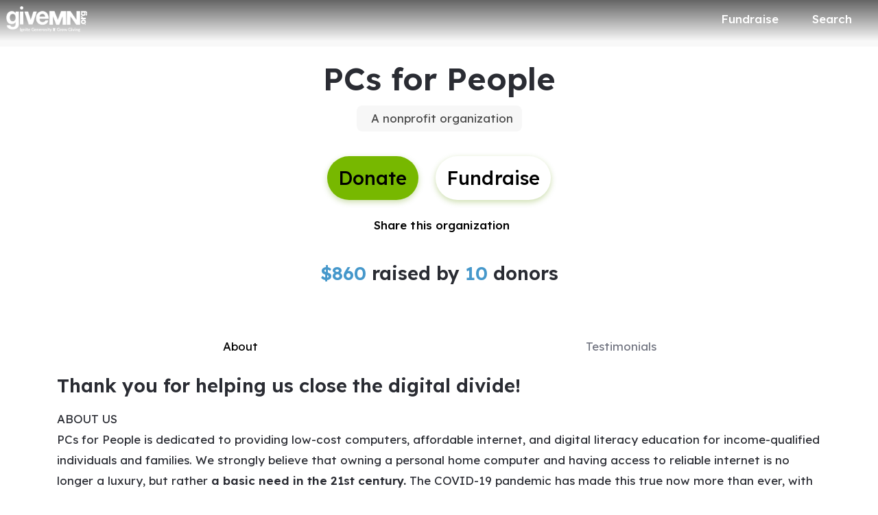

--- FILE ---
content_type: text/css
request_url: https://static-prod.mightycause.com/mc-client/styles-BH7WDDUS.css
body_size: 30954
content:
@charset "UTF-8";:root,[data-bs-theme=light]{--bs-blue: #0d6efd;--bs-indigo: #6610f2;--bs-purple: #6f42c1;--bs-pink: #d63384;--bs-red: #dc3545;--bs-orange: #fd7e14;--bs-yellow: #ffc107;--bs-green: #198754;--bs-teal: #20c997;--bs-cyan: #0dcaf0;--bs-black: #000;--bs-white: #fff;--bs-gray: #6c757d;--bs-gray-dark: #343a40;--bs-gray-100: #f8f9fa;--bs-gray-200: #e9ecef;--bs-gray-300: #dee2e6;--bs-gray-400: #ced4da;--bs-gray-500: #adb5bd;--bs-gray-600: #6c757d;--bs-gray-700: #495057;--bs-gray-800: #343a40;--bs-gray-900: #212529;--bs-primary: #6188ff;--bs-secondary: #717480;--bs-success: #17b26a;--bs-info: #fff61b;--bs-warning: #fff61b;--bs-danger: #ff4635;--bs-light: #f8f8f8;--bs-dark: #2a2c33;--bs-primary-rgb: 97, 136, 255;--bs-secondary-rgb: 113, 116, 128;--bs-success-rgb: 23, 178, 106;--bs-info-rgb: 255, 246, 27;--bs-warning-rgb: 255, 246, 27;--bs-danger-rgb: 255, 70, 53;--bs-light-rgb: 248, 248, 248;--bs-dark-rgb: 42, 44, 51;--bs-primary-text-emphasis: rgb(38.8, 54.4, 102);--bs-secondary-text-emphasis: rgb(45.2, 46.4, 51.2);--bs-success-text-emphasis: rgb(9.2, 71.2, 42.4);--bs-info-text-emphasis: rgb(102, 98.4, 10.8);--bs-warning-text-emphasis: rgb(102, 98.4, 10.8);--bs-danger-text-emphasis: rgb(102, 28, 21.2);--bs-light-text-emphasis: #495057;--bs-dark-text-emphasis: #495057;--bs-primary-bg-subtle: rgb(223.4, 231.2, 255);--bs-secondary-bg-subtle: rgb(226.6, 227.2, 229.6);--bs-success-bg-subtle: rgb(208.6, 239.6, 225.2);--bs-info-bg-subtle: rgb(255, 253.2, 209.4);--bs-warning-bg-subtle: rgb(255, 253.2, 209.4);--bs-danger-bg-subtle: rgb(255, 218, 214.6);--bs-light-bg-subtle: rgb(251.5, 252, 252.5);--bs-dark-bg-subtle: #ced4da;--bs-primary-border-subtle: rgb(191.8, 207.4, 255);--bs-secondary-border-subtle: rgb(198.2, 199.4, 204.2);--bs-success-border-subtle: rgb(162.2, 224.2, 195.4);--bs-info-border-subtle: rgb(255, 251.4, 163.8);--bs-warning-border-subtle: rgb(255, 251.4, 163.8);--bs-danger-border-subtle: rgb(255, 181, 174.2);--bs-light-border-subtle: #e9ecef;--bs-dark-border-subtle: #adb5bd;--bs-white-rgb: 255, 255, 255;--bs-black-rgb: 0, 0, 0;--bs-font-sans-serif: system-ui, -apple-system, "Segoe UI", Roboto, "Helvetica Neue", "Noto Sans", "Liberation Sans", Arial, sans-serif, "Apple Color Emoji", "Segoe UI Emoji", "Segoe UI Symbol", "Noto Color Emoji";--bs-font-monospace: SFMono-Regular, Menlo, Monaco, Consolas, "Liberation Mono", "Courier New", monospace;--bs-gradient: linear-gradient(180deg, rgba(255, 255, 255, .15), rgba(255, 255, 255, 0));--bs-body-font-family: "Lexend Deca", sans-serif;--bs-body-font-size: 1rem;--bs-body-font-weight: 400;--bs-body-line-height: 1.8;--bs-body-color: #2a2c33;--bs-body-color-rgb: 42, 44, 51;--bs-body-bg: #fff;--bs-body-bg-rgb: 255, 255, 255;--bs-emphasis-color: #000;--bs-emphasis-color-rgb: 0, 0, 0;--bs-secondary-color: rgba(42, 44, 51, .75);--bs-secondary-color-rgb: 42, 44, 51;--bs-secondary-bg: #e9ecef;--bs-secondary-bg-rgb: 233, 236, 239;--bs-tertiary-color: rgba(42, 44, 51, .5);--bs-tertiary-color-rgb: 42, 44, 51;--bs-tertiary-bg: #f8f9fa;--bs-tertiary-bg-rgb: 248, 249, 250;--bs-heading-color: inherit;--bs-link-color: #2a2c33;--bs-link-color-rgb: 42, 44, 51;--bs-link-decoration: underline;--bs-link-hover-color: #717480;--bs-link-hover-color-rgb: 113, 116, 128;--bs-code-color: #d63384;--bs-highlight-color: #2a2c33;--bs-highlight-bg: rgb(255, 242.6, 205.4);--bs-border-width: 1px;--bs-border-style: solid;--bs-border-color: #2a2c33;--bs-border-color-translucent: rgba(0, 0, 0, .175);--bs-border-radius: var(--mc-radius-8);--bs-border-radius-sm: var(--mc-radius-5);--bs-border-radius-lg: var(--mc-radius-12);--bs-border-radius-xl: 1rem;--bs-border-radius-xxl: 2rem;--bs-border-radius-2xl: var(--bs-border-radius-xxl);--bs-border-radius-pill: 50rem;--bs-box-shadow: 0 8px 16px rgba(0, 0, 0, .05);--bs-box-shadow-sm: 0 1px 6px rgba(0, 0, 0, .16);--bs-box-shadow-lg: 0 8px 16px rgba(0, 0, 0, .16);--bs-box-shadow-inset: inset 0 1px 2px rgba(0, 0, 0, .075);--bs-focus-ring-width: .25rem;--bs-focus-ring-opacity: .25;--bs-focus-ring-color: rgba(97, 136, 255, .25);--bs-form-valid-color: #17b26a;--bs-form-valid-border-color: #17b26a;--bs-form-invalid-color: #ff4635;--bs-form-invalid-border-color: #ff4635}*,*:before,*:after{box-sizing:border-box}@media (prefers-reduced-motion: no-preference){:root{scroll-behavior:smooth}}body{margin:0;font-family:var(--bs-body-font-family);font-size:var(--bs-body-font-size);font-weight:var(--bs-body-font-weight);line-height:var(--bs-body-line-height);color:var(--bs-body-color);text-align:var(--bs-body-text-align);background-color:var(--bs-body-bg);-webkit-text-size-adjust:100%;-webkit-tap-highlight-color:rgba(0,0,0,0)}hr{margin:1rem 0;color:inherit;border:0;border-top:var(--bs-border-width) solid;opacity:.25}h6,.h6,h5,.h5,h4,.h4,h3,.h3,h2,.h2,h1,.h1{margin-top:0;margin-bottom:1rem;font-weight:600;line-height:1.3;color:var(--bs-heading-color)}h1,.h1{font-size:calc(1.4rem + 1.8vw)}@media (min-width: 1200px){h1,.h1{font-size:2.75rem}}h2,.h2{font-size:calc(1.35rem + 1.2vw)}@media (min-width: 1200px){h2,.h2{font-size:2.25rem}}h3,.h3{font-size:calc(1.3125rem + .75vw)}@media (min-width: 1200px){h3,.h3{font-size:1.875rem}}h4,.h4{font-size:calc(1.2875rem + .45vw)}@media (min-width: 1200px){h4,.h4{font-size:1.625rem}}h5,.h5{font-size:1.25rem}h6,.h6{font-size:1rem}p{margin-top:0;margin-bottom:1rem}abbr[title]{text-decoration:underline dotted;cursor:help;text-decoration-skip-ink:none}address{margin-bottom:1rem;font-style:normal;line-height:inherit}ol,ul{padding-left:2rem}ol,ul,dl{margin-top:0;margin-bottom:1rem}ol ol,ul ul,ol ul,ul ol{margin-bottom:0}dt{font-weight:700}dd{margin-bottom:.5rem;margin-left:0}blockquote{margin:0 0 1rem}b,strong{font-weight:bolder}small,.small{font-size:.875em}mark,.mark{padding:.1875em;color:var(--bs-highlight-color);background-color:var(--bs-highlight-bg)}sub,sup{position:relative;font-size:.75em;line-height:0;vertical-align:baseline}sub{bottom:-.25em}sup{top:-.5em}a{color:rgba(var(--bs-link-color-rgb),var(--bs-link-opacity, 1));text-decoration:underline}a:hover{--bs-link-color-rgb: var(--bs-link-hover-color-rgb)}a:not([href]):not([class]),a:not([href]):not([class]):hover{color:inherit;text-decoration:none}pre,code,kbd,samp{font-family:var(--bs-font-monospace);font-size:1em}pre{display:block;margin-top:0;margin-bottom:1rem;overflow:auto;font-size:.875em}pre code{font-size:inherit;color:inherit;word-break:normal}code{font-size:.875em;color:var(--bs-code-color);word-wrap:break-word}a>code{color:inherit}kbd{padding:.1875rem .375rem;font-size:.875em;color:var(--bs-body-bg);background-color:var(--bs-body-color);border-radius:var(--mc-radius-5)}kbd kbd{padding:0;font-size:1em}figure{margin:0 0 1rem}img,svg{vertical-align:middle}table{caption-side:bottom;border-collapse:collapse}caption{padding-top:.5rem;padding-bottom:.5rem;color:var(--bs-secondary-color);text-align:left}th{text-align:inherit;text-align:-webkit-match-parent}thead,tbody,tfoot,tr,td,th{border-color:inherit;border-style:solid;border-width:0}label{display:inline-block}button{border-radius:0}button:focus:not(:focus-visible){outline:0}input,button,select,optgroup,textarea{margin:0;font-family:inherit;font-size:inherit;line-height:inherit}button,select{text-transform:none}[role=button]{cursor:pointer}select{word-wrap:normal}select:disabled{opacity:1}[list]:not([type=date]):not([type=datetime-local]):not([type=month]):not([type=week]):not([type=time])::-webkit-calendar-picker-indicator{display:none!important}button,[type=button],[type=reset],[type=submit]{-webkit-appearance:button}button:not(:disabled),[type=button]:not(:disabled),[type=reset]:not(:disabled),[type=submit]:not(:disabled){cursor:pointer}::-moz-focus-inner{padding:0;border-style:none}textarea{resize:vertical}fieldset{min-width:0;padding:0;margin:0;border:0}legend{float:left;width:100%;padding:0;margin-bottom:.5rem;line-height:inherit;font-size:calc(1.275rem + .3vw)}@media (min-width: 1200px){legend{font-size:1.5rem}}legend+*{clear:left}::-webkit-datetime-edit-fields-wrapper,::-webkit-datetime-edit-text,::-webkit-datetime-edit-minute,::-webkit-datetime-edit-hour-field,::-webkit-datetime-edit-day-field,::-webkit-datetime-edit-month-field,::-webkit-datetime-edit-year-field{padding:0}::-webkit-inner-spin-button{height:auto}[type=search]{-webkit-appearance:textfield;outline-offset:-2px}[type=search]::-webkit-search-cancel-button{cursor:pointer;filter:grayscale(1)}::-webkit-search-decoration{-webkit-appearance:none}::-webkit-color-swatch-wrapper{padding:0}::file-selector-button{font:inherit;-webkit-appearance:button}output{display:inline-block}iframe{border:0}summary{display:list-item;cursor:pointer}progress{vertical-align:baseline}[hidden]{display:none!important}.lead{font-size:calc(1.2565rem + .078vw);font-weight:500}@media (min-width: 1200px){.lead{font-size:1.315rem}}.display-1{font-weight:600;line-height:1.1;font-size:calc(1.6375rem + 4.65vw)}@media (min-width: 1200px){.display-1{font-size:5.125rem}}.display-2{font-weight:600;line-height:1.1;font-size:calc(1.55rem + 3.6vw)}@media (min-width: 1200px){.display-2{font-size:4.25rem}}.display-3{font-weight:600;line-height:1.1;font-size:calc(1.4875rem + 2.85vw)}@media (min-width: 1200px){.display-3{font-size:3.625rem}}.display-4{font-weight:600;line-height:1.1;font-size:calc(1.45rem + 2.4vw)}@media (min-width: 1200px){.display-4{font-size:3.25rem}}.display-5{font-weight:600;line-height:1.1;font-size:calc(1.3875rem + 1.65vw)}@media (min-width: 1200px){.display-5{font-size:2.625rem}}.display-6{font-weight:600;line-height:1.1;font-size:calc(1.35rem + 1.2vw)}@media (min-width: 1200px){.display-6{font-size:2.25rem}}.list-unstyled,.list-inline{padding-left:0;list-style:none}.list-inline-item{display:inline-block}.list-inline-item:not(:last-child){margin-right:.5rem}.initialism{font-size:.875em;text-transform:uppercase}.blockquote{margin-bottom:1rem;font-size:1.25rem}.blockquote>:last-child{margin-bottom:0}.blockquote-footer{margin-top:-1rem;margin-bottom:1rem;font-size:.875em;color:#6c757d}.blockquote-footer:before{content:"\2014\a0"}.img-fluid{max-width:100%;height:auto}.img-thumbnail{padding:.25rem;background-color:var(--bs-body-bg);border:var(--bs-border-width) solid var(--bs-border-color);border-radius:var(--bs-border-radius);max-width:100%;height:auto}.figure{display:inline-block}.figure-img{margin-bottom:.5rem;line-height:1}.figure-caption{font-size:.875em;color:var(--bs-secondary-color)}.container,.container-fluid,.container-xxl,.container-xl,.container-lg,.container-md,.container-sm{--bs-gutter-x: 1.5rem;--bs-gutter-y: 0;width:100%;padding-right:calc(var(--bs-gutter-x) * .5);padding-left:calc(var(--bs-gutter-x) * .5);margin-right:auto;margin-left:auto}@media (min-width: 576px){.container-sm,.container{max-width:540px}}@media (min-width: 768px){.container-md,.container-sm,.container{max-width:720px}}@media (min-width: 992px){.container-lg,.container-md,.container-sm,.container{max-width:960px}}@media (min-width: 1200px){.container-xl,.container-lg,.container-md,.container-sm,.container{max-width:1140px}}@media (min-width: 1400px){.container-xxl,.container-xl,.container-lg,.container-md,.container-sm,.container{max-width:1320px}}:root{--bs-breakpoint-xs: 0;--bs-breakpoint-sm: 576px;--bs-breakpoint-md: 768px;--bs-breakpoint-lg: 992px;--bs-breakpoint-xl: 1200px;--bs-breakpoint-xxl: 1400px}.row{--bs-gutter-x: 1.5rem;--bs-gutter-y: 0;display:flex;flex-wrap:wrap;margin-top:calc(-1 * var(--bs-gutter-y));margin-right:calc(-.5 * var(--bs-gutter-x));margin-left:calc(-.5 * var(--bs-gutter-x))}.row>*{flex-shrink:0;width:100%;max-width:100%;padding-right:calc(var(--bs-gutter-x) * .5);padding-left:calc(var(--bs-gutter-x) * .5);margin-top:var(--bs-gutter-y)}.col{flex:1 0 0}.row-cols-auto>*{flex:0 0 auto;width:auto}.row-cols-1>*{flex:0 0 auto;width:100%}.row-cols-2>*{flex:0 0 auto;width:50%}.row-cols-3>*{flex:0 0 auto;width:33.33333333%}.row-cols-4>*{flex:0 0 auto;width:25%}.row-cols-5>*{flex:0 0 auto;width:20%}.row-cols-6>*{flex:0 0 auto;width:16.66666667%}.col-auto{flex:0 0 auto;width:auto}.col-1{flex:0 0 auto;width:8.33333333%}.col-2{flex:0 0 auto;width:16.66666667%}.col-3{flex:0 0 auto;width:25%}.col-4{flex:0 0 auto;width:33.33333333%}.col-5{flex:0 0 auto;width:41.66666667%}.col-6{flex:0 0 auto;width:50%}.col-7{flex:0 0 auto;width:58.33333333%}.col-8{flex:0 0 auto;width:66.66666667%}.col-9{flex:0 0 auto;width:75%}.col-10{flex:0 0 auto;width:83.33333333%}.col-11{flex:0 0 auto;width:91.66666667%}.col-12{flex:0 0 auto;width:100%}.offset-1{margin-left:8.33333333%}.offset-2{margin-left:16.66666667%}.offset-3{margin-left:25%}.offset-4{margin-left:33.33333333%}.offset-5{margin-left:41.66666667%}.offset-6{margin-left:50%}.offset-7{margin-left:58.33333333%}.offset-8{margin-left:66.66666667%}.offset-9{margin-left:75%}.offset-10{margin-left:83.33333333%}.offset-11{margin-left:91.66666667%}.g-0,.gx-0{--bs-gutter-x: 0}.g-0,.gy-0{--bs-gutter-y: 0}.g-1,.gx-1{--bs-gutter-x: .5rem}.g-1,.gy-1{--bs-gutter-y: .5rem}.g-2,.gx-2{--bs-gutter-x: 1rem}.g-2,.gy-2{--bs-gutter-y: 1rem}.g-3,.gx-3{--bs-gutter-x: 1.5rem}.g-3,.gy-3{--bs-gutter-y: 1.5rem}.g-4,.gx-4{--bs-gutter-x: 2rem}.g-4,.gy-4{--bs-gutter-y: 2rem}.g-5,.gx-5{--bs-gutter-x: 3rem}.g-5,.gy-5{--bs-gutter-y: 3rem}.g-6,.gx-6{--bs-gutter-x: 4rem}.g-6,.gy-6{--bs-gutter-y: 4rem}.g-7,.gx-7{--bs-gutter-x: 6rem}.g-7,.gy-7{--bs-gutter-y: 6rem}@media (min-width: 576px){.col-sm{flex:1 0 0}.row-cols-sm-auto>*{flex:0 0 auto;width:auto}.row-cols-sm-1>*{flex:0 0 auto;width:100%}.row-cols-sm-2>*{flex:0 0 auto;width:50%}.row-cols-sm-3>*{flex:0 0 auto;width:33.33333333%}.row-cols-sm-4>*{flex:0 0 auto;width:25%}.row-cols-sm-5>*{flex:0 0 auto;width:20%}.row-cols-sm-6>*{flex:0 0 auto;width:16.66666667%}.col-sm-auto{flex:0 0 auto;width:auto}.col-sm-1{flex:0 0 auto;width:8.33333333%}.col-sm-2{flex:0 0 auto;width:16.66666667%}.col-sm-3{flex:0 0 auto;width:25%}.col-sm-4{flex:0 0 auto;width:33.33333333%}.col-sm-5{flex:0 0 auto;width:41.66666667%}.col-sm-6{flex:0 0 auto;width:50%}.col-sm-7{flex:0 0 auto;width:58.33333333%}.col-sm-8{flex:0 0 auto;width:66.66666667%}.col-sm-9{flex:0 0 auto;width:75%}.col-sm-10{flex:0 0 auto;width:83.33333333%}.col-sm-11{flex:0 0 auto;width:91.66666667%}.col-sm-12{flex:0 0 auto;width:100%}.offset-sm-0{margin-left:0}.offset-sm-1{margin-left:8.33333333%}.offset-sm-2{margin-left:16.66666667%}.offset-sm-3{margin-left:25%}.offset-sm-4{margin-left:33.33333333%}.offset-sm-5{margin-left:41.66666667%}.offset-sm-6{margin-left:50%}.offset-sm-7{margin-left:58.33333333%}.offset-sm-8{margin-left:66.66666667%}.offset-sm-9{margin-left:75%}.offset-sm-10{margin-left:83.33333333%}.offset-sm-11{margin-left:91.66666667%}.g-sm-0,.gx-sm-0{--bs-gutter-x: 0}.g-sm-0,.gy-sm-0{--bs-gutter-y: 0}.g-sm-1,.gx-sm-1{--bs-gutter-x: .5rem}.g-sm-1,.gy-sm-1{--bs-gutter-y: .5rem}.g-sm-2,.gx-sm-2{--bs-gutter-x: 1rem}.g-sm-2,.gy-sm-2{--bs-gutter-y: 1rem}.g-sm-3,.gx-sm-3{--bs-gutter-x: 1.5rem}.g-sm-3,.gy-sm-3{--bs-gutter-y: 1.5rem}.g-sm-4,.gx-sm-4{--bs-gutter-x: 2rem}.g-sm-4,.gy-sm-4{--bs-gutter-y: 2rem}.g-sm-5,.gx-sm-5{--bs-gutter-x: 3rem}.g-sm-5,.gy-sm-5{--bs-gutter-y: 3rem}.g-sm-6,.gx-sm-6{--bs-gutter-x: 4rem}.g-sm-6,.gy-sm-6{--bs-gutter-y: 4rem}.g-sm-7,.gx-sm-7{--bs-gutter-x: 6rem}.g-sm-7,.gy-sm-7{--bs-gutter-y: 6rem}}@media (min-width: 768px){.col-md{flex:1 0 0}.row-cols-md-auto>*{flex:0 0 auto;width:auto}.row-cols-md-1>*{flex:0 0 auto;width:100%}.row-cols-md-2>*{flex:0 0 auto;width:50%}.row-cols-md-3>*{flex:0 0 auto;width:33.33333333%}.row-cols-md-4>*{flex:0 0 auto;width:25%}.row-cols-md-5>*{flex:0 0 auto;width:20%}.row-cols-md-6>*{flex:0 0 auto;width:16.66666667%}.col-md-auto{flex:0 0 auto;width:auto}.col-md-1{flex:0 0 auto;width:8.33333333%}.col-md-2{flex:0 0 auto;width:16.66666667%}.col-md-3{flex:0 0 auto;width:25%}.col-md-4{flex:0 0 auto;width:33.33333333%}.col-md-5{flex:0 0 auto;width:41.66666667%}.col-md-6{flex:0 0 auto;width:50%}.col-md-7{flex:0 0 auto;width:58.33333333%}.col-md-8{flex:0 0 auto;width:66.66666667%}.col-md-9{flex:0 0 auto;width:75%}.col-md-10{flex:0 0 auto;width:83.33333333%}.col-md-11{flex:0 0 auto;width:91.66666667%}.col-md-12{flex:0 0 auto;width:100%}.offset-md-0{margin-left:0}.offset-md-1{margin-left:8.33333333%}.offset-md-2{margin-left:16.66666667%}.offset-md-3{margin-left:25%}.offset-md-4{margin-left:33.33333333%}.offset-md-5{margin-left:41.66666667%}.offset-md-6{margin-left:50%}.offset-md-7{margin-left:58.33333333%}.offset-md-8{margin-left:66.66666667%}.offset-md-9{margin-left:75%}.offset-md-10{margin-left:83.33333333%}.offset-md-11{margin-left:91.66666667%}.g-md-0,.gx-md-0{--bs-gutter-x: 0}.g-md-0,.gy-md-0{--bs-gutter-y: 0}.g-md-1,.gx-md-1{--bs-gutter-x: .5rem}.g-md-1,.gy-md-1{--bs-gutter-y: .5rem}.g-md-2,.gx-md-2{--bs-gutter-x: 1rem}.g-md-2,.gy-md-2{--bs-gutter-y: 1rem}.g-md-3,.gx-md-3{--bs-gutter-x: 1.5rem}.g-md-3,.gy-md-3{--bs-gutter-y: 1.5rem}.g-md-4,.gx-md-4{--bs-gutter-x: 2rem}.g-md-4,.gy-md-4{--bs-gutter-y: 2rem}.g-md-5,.gx-md-5{--bs-gutter-x: 3rem}.g-md-5,.gy-md-5{--bs-gutter-y: 3rem}.g-md-6,.gx-md-6{--bs-gutter-x: 4rem}.g-md-6,.gy-md-6{--bs-gutter-y: 4rem}.g-md-7,.gx-md-7{--bs-gutter-x: 6rem}.g-md-7,.gy-md-7{--bs-gutter-y: 6rem}}@media (min-width: 992px){.col-lg{flex:1 0 0}.row-cols-lg-auto>*{flex:0 0 auto;width:auto}.row-cols-lg-1>*{flex:0 0 auto;width:100%}.row-cols-lg-2>*{flex:0 0 auto;width:50%}.row-cols-lg-3>*{flex:0 0 auto;width:33.33333333%}.row-cols-lg-4>*{flex:0 0 auto;width:25%}.row-cols-lg-5>*{flex:0 0 auto;width:20%}.row-cols-lg-6>*{flex:0 0 auto;width:16.66666667%}.col-lg-auto{flex:0 0 auto;width:auto}.col-lg-1{flex:0 0 auto;width:8.33333333%}.col-lg-2{flex:0 0 auto;width:16.66666667%}.col-lg-3{flex:0 0 auto;width:25%}.col-lg-4{flex:0 0 auto;width:33.33333333%}.col-lg-5{flex:0 0 auto;width:41.66666667%}.col-lg-6{flex:0 0 auto;width:50%}.col-lg-7{flex:0 0 auto;width:58.33333333%}.col-lg-8{flex:0 0 auto;width:66.66666667%}.col-lg-9{flex:0 0 auto;width:75%}.col-lg-10{flex:0 0 auto;width:83.33333333%}.col-lg-11{flex:0 0 auto;width:91.66666667%}.col-lg-12{flex:0 0 auto;width:100%}.offset-lg-0{margin-left:0}.offset-lg-1{margin-left:8.33333333%}.offset-lg-2{margin-left:16.66666667%}.offset-lg-3{margin-left:25%}.offset-lg-4{margin-left:33.33333333%}.offset-lg-5{margin-left:41.66666667%}.offset-lg-6{margin-left:50%}.offset-lg-7{margin-left:58.33333333%}.offset-lg-8{margin-left:66.66666667%}.offset-lg-9{margin-left:75%}.offset-lg-10{margin-left:83.33333333%}.offset-lg-11{margin-left:91.66666667%}.g-lg-0,.gx-lg-0{--bs-gutter-x: 0}.g-lg-0,.gy-lg-0{--bs-gutter-y: 0}.g-lg-1,.gx-lg-1{--bs-gutter-x: .5rem}.g-lg-1,.gy-lg-1{--bs-gutter-y: .5rem}.g-lg-2,.gx-lg-2{--bs-gutter-x: 1rem}.g-lg-2,.gy-lg-2{--bs-gutter-y: 1rem}.g-lg-3,.gx-lg-3{--bs-gutter-x: 1.5rem}.g-lg-3,.gy-lg-3{--bs-gutter-y: 1.5rem}.g-lg-4,.gx-lg-4{--bs-gutter-x: 2rem}.g-lg-4,.gy-lg-4{--bs-gutter-y: 2rem}.g-lg-5,.gx-lg-5{--bs-gutter-x: 3rem}.g-lg-5,.gy-lg-5{--bs-gutter-y: 3rem}.g-lg-6,.gx-lg-6{--bs-gutter-x: 4rem}.g-lg-6,.gy-lg-6{--bs-gutter-y: 4rem}.g-lg-7,.gx-lg-7{--bs-gutter-x: 6rem}.g-lg-7,.gy-lg-7{--bs-gutter-y: 6rem}}@media (min-width: 1200px){.col-xl{flex:1 0 0}.row-cols-xl-auto>*{flex:0 0 auto;width:auto}.row-cols-xl-1>*{flex:0 0 auto;width:100%}.row-cols-xl-2>*{flex:0 0 auto;width:50%}.row-cols-xl-3>*{flex:0 0 auto;width:33.33333333%}.row-cols-xl-4>*{flex:0 0 auto;width:25%}.row-cols-xl-5>*{flex:0 0 auto;width:20%}.row-cols-xl-6>*{flex:0 0 auto;width:16.66666667%}.col-xl-auto{flex:0 0 auto;width:auto}.col-xl-1{flex:0 0 auto;width:8.33333333%}.col-xl-2{flex:0 0 auto;width:16.66666667%}.col-xl-3{flex:0 0 auto;width:25%}.col-xl-4{flex:0 0 auto;width:33.33333333%}.col-xl-5{flex:0 0 auto;width:41.66666667%}.col-xl-6{flex:0 0 auto;width:50%}.col-xl-7{flex:0 0 auto;width:58.33333333%}.col-xl-8{flex:0 0 auto;width:66.66666667%}.col-xl-9{flex:0 0 auto;width:75%}.col-xl-10{flex:0 0 auto;width:83.33333333%}.col-xl-11{flex:0 0 auto;width:91.66666667%}.col-xl-12{flex:0 0 auto;width:100%}.offset-xl-0{margin-left:0}.offset-xl-1{margin-left:8.33333333%}.offset-xl-2{margin-left:16.66666667%}.offset-xl-3{margin-left:25%}.offset-xl-4{margin-left:33.33333333%}.offset-xl-5{margin-left:41.66666667%}.offset-xl-6{margin-left:50%}.offset-xl-7{margin-left:58.33333333%}.offset-xl-8{margin-left:66.66666667%}.offset-xl-9{margin-left:75%}.offset-xl-10{margin-left:83.33333333%}.offset-xl-11{margin-left:91.66666667%}.g-xl-0,.gx-xl-0{--bs-gutter-x: 0}.g-xl-0,.gy-xl-0{--bs-gutter-y: 0}.g-xl-1,.gx-xl-1{--bs-gutter-x: .5rem}.g-xl-1,.gy-xl-1{--bs-gutter-y: .5rem}.g-xl-2,.gx-xl-2{--bs-gutter-x: 1rem}.g-xl-2,.gy-xl-2{--bs-gutter-y: 1rem}.g-xl-3,.gx-xl-3{--bs-gutter-x: 1.5rem}.g-xl-3,.gy-xl-3{--bs-gutter-y: 1.5rem}.g-xl-4,.gx-xl-4{--bs-gutter-x: 2rem}.g-xl-4,.gy-xl-4{--bs-gutter-y: 2rem}.g-xl-5,.gx-xl-5{--bs-gutter-x: 3rem}.g-xl-5,.gy-xl-5{--bs-gutter-y: 3rem}.g-xl-6,.gx-xl-6{--bs-gutter-x: 4rem}.g-xl-6,.gy-xl-6{--bs-gutter-y: 4rem}.g-xl-7,.gx-xl-7{--bs-gutter-x: 6rem}.g-xl-7,.gy-xl-7{--bs-gutter-y: 6rem}}@media (min-width: 1400px){.col-xxl{flex:1 0 0}.row-cols-xxl-auto>*{flex:0 0 auto;width:auto}.row-cols-xxl-1>*{flex:0 0 auto;width:100%}.row-cols-xxl-2>*{flex:0 0 auto;width:50%}.row-cols-xxl-3>*{flex:0 0 auto;width:33.33333333%}.row-cols-xxl-4>*{flex:0 0 auto;width:25%}.row-cols-xxl-5>*{flex:0 0 auto;width:20%}.row-cols-xxl-6>*{flex:0 0 auto;width:16.66666667%}.col-xxl-auto{flex:0 0 auto;width:auto}.col-xxl-1{flex:0 0 auto;width:8.33333333%}.col-xxl-2{flex:0 0 auto;width:16.66666667%}.col-xxl-3{flex:0 0 auto;width:25%}.col-xxl-4{flex:0 0 auto;width:33.33333333%}.col-xxl-5{flex:0 0 auto;width:41.66666667%}.col-xxl-6{flex:0 0 auto;width:50%}.col-xxl-7{flex:0 0 auto;width:58.33333333%}.col-xxl-8{flex:0 0 auto;width:66.66666667%}.col-xxl-9{flex:0 0 auto;width:75%}.col-xxl-10{flex:0 0 auto;width:83.33333333%}.col-xxl-11{flex:0 0 auto;width:91.66666667%}.col-xxl-12{flex:0 0 auto;width:100%}.offset-xxl-0{margin-left:0}.offset-xxl-1{margin-left:8.33333333%}.offset-xxl-2{margin-left:16.66666667%}.offset-xxl-3{margin-left:25%}.offset-xxl-4{margin-left:33.33333333%}.offset-xxl-5{margin-left:41.66666667%}.offset-xxl-6{margin-left:50%}.offset-xxl-7{margin-left:58.33333333%}.offset-xxl-8{margin-left:66.66666667%}.offset-xxl-9{margin-left:75%}.offset-xxl-10{margin-left:83.33333333%}.offset-xxl-11{margin-left:91.66666667%}.g-xxl-0,.gx-xxl-0{--bs-gutter-x: 0}.g-xxl-0,.gy-xxl-0{--bs-gutter-y: 0}.g-xxl-1,.gx-xxl-1{--bs-gutter-x: .5rem}.g-xxl-1,.gy-xxl-1{--bs-gutter-y: .5rem}.g-xxl-2,.gx-xxl-2{--bs-gutter-x: 1rem}.g-xxl-2,.gy-xxl-2{--bs-gutter-y: 1rem}.g-xxl-3,.gx-xxl-3{--bs-gutter-x: 1.5rem}.g-xxl-3,.gy-xxl-3{--bs-gutter-y: 1.5rem}.g-xxl-4,.gx-xxl-4{--bs-gutter-x: 2rem}.g-xxl-4,.gy-xxl-4{--bs-gutter-y: 2rem}.g-xxl-5,.gx-xxl-5{--bs-gutter-x: 3rem}.g-xxl-5,.gy-xxl-5{--bs-gutter-y: 3rem}.g-xxl-6,.gx-xxl-6{--bs-gutter-x: 4rem}.g-xxl-6,.gy-xxl-6{--bs-gutter-y: 4rem}.g-xxl-7,.gx-xxl-7{--bs-gutter-x: 6rem}.g-xxl-7,.gy-xxl-7{--bs-gutter-y: 6rem}}.clearfix:after{display:block;clear:both;content:""}.text-bg-primary{color:#000!important;background-color:RGBA(var(--bs-primary-rgb),var(--bs-bg-opacity, 1))!important}.text-bg-secondary{color:#fff!important;background-color:RGBA(var(--bs-secondary-rgb),var(--bs-bg-opacity, 1))!important}.text-bg-success{color:#000!important;background-color:RGBA(var(--bs-success-rgb),var(--bs-bg-opacity, 1))!important}.text-bg-info{color:#000!important;background-color:RGBA(var(--bs-info-rgb),var(--bs-bg-opacity, 1))!important}.text-bg-warning{color:#000!important;background-color:RGBA(var(--bs-warning-rgb),var(--bs-bg-opacity, 1))!important}.text-bg-danger{color:#000!important;background-color:RGBA(var(--bs-danger-rgb),var(--bs-bg-opacity, 1))!important}.text-bg-light{color:#000!important;background-color:RGBA(var(--bs-light-rgb),var(--bs-bg-opacity, 1))!important}.text-bg-dark{color:#fff!important;background-color:RGBA(var(--bs-dark-rgb),var(--bs-bg-opacity, 1))!important}.link-primary{color:RGBA(var(--bs-primary-rgb),var(--bs-link-opacity, 1))!important;text-decoration-color:RGBA(var(--bs-primary-rgb),var(--bs-link-underline-opacity, 1))!important}.link-primary:hover,.link-primary:focus{color:RGBA(129,160,255,var(--bs-link-opacity, 1))!important;text-decoration-color:RGBA(129,160,255,var(--bs-link-underline-opacity, 1))!important}.link-secondary{color:RGBA(var(--bs-secondary-rgb),var(--bs-link-opacity, 1))!important;text-decoration-color:RGBA(var(--bs-secondary-rgb),var(--bs-link-underline-opacity, 1))!important}.link-secondary:hover,.link-secondary:focus{color:RGBA(90,93,102,var(--bs-link-opacity, 1))!important;text-decoration-color:RGBA(90,93,102,var(--bs-link-underline-opacity, 1))!important}.link-success{color:RGBA(var(--bs-success-rgb),var(--bs-link-opacity, 1))!important;text-decoration-color:RGBA(var(--bs-success-rgb),var(--bs-link-underline-opacity, 1))!important}.link-success:hover,.link-success:focus{color:RGBA(69,193,136,var(--bs-link-opacity, 1))!important;text-decoration-color:RGBA(69,193,136,var(--bs-link-underline-opacity, 1))!important}.link-info{color:RGBA(var(--bs-info-rgb),var(--bs-link-opacity, 1))!important;text-decoration-color:RGBA(var(--bs-info-rgb),var(--bs-link-underline-opacity, 1))!important}.link-info:hover,.link-info:focus{color:RGBA(255,248,73,var(--bs-link-opacity, 1))!important;text-decoration-color:RGBA(255,248,73,var(--bs-link-underline-opacity, 1))!important}.link-warning{color:RGBA(var(--bs-warning-rgb),var(--bs-link-opacity, 1))!important;text-decoration-color:RGBA(var(--bs-warning-rgb),var(--bs-link-underline-opacity, 1))!important}.link-warning:hover,.link-warning:focus{color:RGBA(255,248,73,var(--bs-link-opacity, 1))!important;text-decoration-color:RGBA(255,248,73,var(--bs-link-underline-opacity, 1))!important}.link-danger{color:RGBA(var(--bs-danger-rgb),var(--bs-link-opacity, 1))!important;text-decoration-color:RGBA(var(--bs-danger-rgb),var(--bs-link-underline-opacity, 1))!important}.link-danger:hover,.link-danger:focus{color:RGBA(255,107,93,var(--bs-link-opacity, 1))!important;text-decoration-color:RGBA(255,107,93,var(--bs-link-underline-opacity, 1))!important}.link-light{color:RGBA(var(--bs-light-rgb),var(--bs-link-opacity, 1))!important;text-decoration-color:RGBA(var(--bs-light-rgb),var(--bs-link-underline-opacity, 1))!important}.link-light:hover,.link-light:focus{color:RGBA(249,249,249,var(--bs-link-opacity, 1))!important;text-decoration-color:RGBA(249,249,249,var(--bs-link-underline-opacity, 1))!important}.link-dark{color:RGBA(var(--bs-dark-rgb),var(--bs-link-opacity, 1))!important;text-decoration-color:RGBA(var(--bs-dark-rgb),var(--bs-link-underline-opacity, 1))!important}.link-dark:hover,.link-dark:focus{color:RGBA(34,35,41,var(--bs-link-opacity, 1))!important;text-decoration-color:RGBA(34,35,41,var(--bs-link-underline-opacity, 1))!important}.link-body-emphasis{color:RGBA(var(--bs-emphasis-color-rgb),var(--bs-link-opacity, 1))!important;text-decoration-color:RGBA(var(--bs-emphasis-color-rgb),var(--bs-link-underline-opacity, 1))!important}.link-body-emphasis:hover,.link-body-emphasis:focus{color:RGBA(var(--bs-emphasis-color-rgb),var(--bs-link-opacity, .75))!important;text-decoration-color:RGBA(var(--bs-emphasis-color-rgb),var(--bs-link-underline-opacity, .75))!important}.focus-ring:focus{outline:0;box-shadow:var(--bs-focus-ring-x, 0) var(--bs-focus-ring-y, 0) var(--bs-focus-ring-blur, 0) var(--bs-focus-ring-width) var(--bs-focus-ring-color)}.icon-link{display:inline-flex;gap:.375rem;align-items:center;text-decoration-color:rgba(var(--bs-link-color-rgb),var(--bs-link-opacity, .5));text-underline-offset:.25em;backface-visibility:hidden}.icon-link>.bi{flex-shrink:0;width:1em;height:1em;fill:currentcolor;transition:.2s ease-in-out transform}@media (prefers-reduced-motion: reduce){.icon-link>.bi{transition:none}}.icon-link-hover:hover>.bi,.icon-link-hover:focus-visible>.bi{transform:var(--bs-icon-link-transform, translate3d(.25em, 0, 0))}.ratio{position:relative;width:100%}.ratio:before{display:block;padding-top:var(--bs-aspect-ratio);content:""}.ratio>*{position:absolute;top:0;left:0;width:100%;height:100%}.ratio-1x1{--bs-aspect-ratio: 100%}.ratio-4x3{--bs-aspect-ratio: 75%}.ratio-16x9{--bs-aspect-ratio: 56.25%}.ratio-21x9{--bs-aspect-ratio: 42.8571428571%}.fixed-top{position:fixed;top:0;right:0;left:0;z-index:1030}.fixed-bottom{position:fixed;right:0;bottom:0;left:0;z-index:1030}.sticky-top{position:sticky;top:0;z-index:1020}.sticky-bottom{position:sticky;bottom:0;z-index:1020}@media (min-width: 576px){.sticky-sm-top{position:sticky;top:0;z-index:1020}.sticky-sm-bottom{position:sticky;bottom:0;z-index:1020}}@media (min-width: 768px){.sticky-md-top{position:sticky;top:0;z-index:1020}.sticky-md-bottom{position:sticky;bottom:0;z-index:1020}}@media (min-width: 992px){.sticky-lg-top{position:sticky;top:0;z-index:1020}.sticky-lg-bottom{position:sticky;bottom:0;z-index:1020}}@media (min-width: 1200px){.sticky-xl-top{position:sticky;top:0;z-index:1020}.sticky-xl-bottom{position:sticky;bottom:0;z-index:1020}}@media (min-width: 1400px){.sticky-xxl-top{position:sticky;top:0;z-index:1020}.sticky-xxl-bottom{position:sticky;bottom:0;z-index:1020}}.hstack{display:flex;flex-direction:row;align-items:center;align-self:stretch}.vstack{display:flex;flex:1 1 auto;flex-direction:column;align-self:stretch}.visually-hidden,.visually-hidden-focusable:not(:focus):not(:focus-within){width:1px!important;height:1px!important;padding:0!important;margin:-1px!important;overflow:hidden!important;clip:rect(0,0,0,0)!important;white-space:nowrap!important;border:0!important}.visually-hidden:not(caption),.visually-hidden-focusable:not(:focus):not(:focus-within):not(caption){position:absolute!important}.visually-hidden *,.visually-hidden-focusable:not(:focus):not(:focus-within) *{overflow:hidden!important}.stretched-link:after{position:absolute;inset:0;z-index:1;content:""}.text-truncate{overflow:hidden;text-overflow:ellipsis;white-space:nowrap}.vr{display:inline-block;align-self:stretch;width:var(--bs-border-width);min-height:1em;background-color:currentcolor;opacity:.25}.align-baseline{vertical-align:baseline!important}.align-top{vertical-align:top!important}.align-middle{vertical-align:middle!important}.align-bottom{vertical-align:bottom!important}.align-text-bottom{vertical-align:text-bottom!important}.align-text-top{vertical-align:text-top!important}.float-start{float:left!important}.float-end{float:right!important}.float-none{float:none!important}.object-fit-contain{object-fit:contain!important}.object-fit-cover{object-fit:cover!important}.object-fit-fill{object-fit:fill!important}.object-fit-scale{object-fit:scale-down!important}.object-fit-none{object-fit:none!important}.opacity-0{opacity:0!important}.opacity-25{opacity:.25!important}.opacity-50{opacity:.5!important}.opacity-75{opacity:.75!important}.opacity-100{opacity:1!important}.overflow-auto{overflow:auto!important}.overflow-hidden{overflow:hidden!important}.overflow-visible{overflow:visible!important}.overflow-scroll{overflow:scroll!important}.overflow-x-auto{overflow-x:auto!important}.overflow-x-hidden{overflow-x:hidden!important}.overflow-x-visible{overflow-x:visible!important}.overflow-x-scroll{overflow-x:scroll!important}.overflow-y-auto{overflow-y:auto!important}.overflow-y-hidden{overflow-y:hidden!important}.overflow-y-visible{overflow-y:visible!important}.overflow-y-scroll{overflow-y:scroll!important}.d-inline{display:inline!important}.d-inline-block{display:inline-block!important}.d-block{display:block!important}.d-grid{display:grid!important}.d-inline-grid{display:inline-grid!important}.d-table{display:table!important}.d-table-row{display:table-row!important}.d-table-cell{display:table-cell!important}.d-flex{display:flex!important}.d-inline-flex{display:inline-flex!important}.d-none{display:none!important}.shadow{box-shadow:var(--bs-box-shadow)!important}.shadow-sm{box-shadow:var(--bs-box-shadow-sm)!important}.shadow-lg{box-shadow:var(--bs-box-shadow-lg)!important}.shadow-none{box-shadow:none!important}.focus-ring-primary{--bs-focus-ring-color: rgba(var(--bs-primary-rgb), var(--bs-focus-ring-opacity))}.focus-ring-secondary{--bs-focus-ring-color: rgba(var(--bs-secondary-rgb), var(--bs-focus-ring-opacity))}.focus-ring-success{--bs-focus-ring-color: rgba(var(--bs-success-rgb), var(--bs-focus-ring-opacity))}.focus-ring-info{--bs-focus-ring-color: rgba(var(--bs-info-rgb), var(--bs-focus-ring-opacity))}.focus-ring-warning{--bs-focus-ring-color: rgba(var(--bs-warning-rgb), var(--bs-focus-ring-opacity))}.focus-ring-danger{--bs-focus-ring-color: rgba(var(--bs-danger-rgb), var(--bs-focus-ring-opacity))}.focus-ring-light{--bs-focus-ring-color: rgba(var(--bs-light-rgb), var(--bs-focus-ring-opacity))}.focus-ring-dark{--bs-focus-ring-color: rgba(var(--bs-dark-rgb), var(--bs-focus-ring-opacity))}.position-static{position:static!important}.position-relative{position:relative!important}.position-absolute{position:absolute!important}.position-fixed{position:fixed!important}.position-sticky{position:sticky!important}.top-0{top:0!important}.top-50{top:50%!important}.top-100{top:100%!important}.bottom-0{bottom:0!important}.bottom-50{bottom:50%!important}.bottom-100{bottom:100%!important}.start-0{left:0!important}.start-50{left:50%!important}.start-100{left:100%!important}.end-0{right:0!important}.end-50{right:50%!important}.end-100{right:100%!important}.translate-middle{transform:translate(-50%,-50%)!important}.translate-middle-x{transform:translate(-50%)!important}.translate-middle-y{transform:translateY(-50%)!important}.border{border:var(--bs-border-width) var(--bs-border-style) var(--bs-border-color)!important}.border-0{border:0!important}.border-top{border-top:var(--bs-border-width) var(--bs-border-style) var(--bs-border-color)!important}.border-top-0{border-top:0!important}.border-end{border-right:var(--bs-border-width) var(--bs-border-style) var(--bs-border-color)!important}.border-end-0{border-right:0!important}.border-bottom{border-bottom:var(--bs-border-width) var(--bs-border-style) var(--bs-border-color)!important}.border-bottom-0{border-bottom:0!important}.border-start{border-left:var(--bs-border-width) var(--bs-border-style) var(--bs-border-color)!important}.border-start-0{border-left:0!important}.border-primary{--bs-border-opacity: 1;border-color:rgba(var(--bs-primary-rgb),var(--bs-border-opacity))!important}.border-secondary{--bs-border-opacity: 1;border-color:rgba(var(--bs-secondary-rgb),var(--bs-border-opacity))!important}.border-success{--bs-border-opacity: 1;border-color:rgba(var(--bs-success-rgb),var(--bs-border-opacity))!important}.border-info{--bs-border-opacity: 1;border-color:rgba(var(--bs-info-rgb),var(--bs-border-opacity))!important}.border-warning{--bs-border-opacity: 1;border-color:rgba(var(--bs-warning-rgb),var(--bs-border-opacity))!important}.border-danger{--bs-border-opacity: 1;border-color:rgba(var(--bs-danger-rgb),var(--bs-border-opacity))!important}.border-light{--bs-border-opacity: 1;border-color:rgba(var(--bs-light-rgb),var(--bs-border-opacity))!important}.border-dark{--bs-border-opacity: 1;border-color:rgba(var(--bs-dark-rgb),var(--bs-border-opacity))!important}.border-black{--bs-border-opacity: 1;border-color:rgba(var(--bs-black-rgb),var(--bs-border-opacity))!important}.border-white{--bs-border-opacity: 1;border-color:rgba(var(--bs-white-rgb),var(--bs-border-opacity))!important}.border-primary-subtle{border-color:var(--bs-primary-border-subtle)!important}.border-secondary-subtle{border-color:var(--bs-secondary-border-subtle)!important}.border-success-subtle{border-color:var(--bs-success-border-subtle)!important}.border-info-subtle{border-color:var(--bs-info-border-subtle)!important}.border-warning-subtle{border-color:var(--bs-warning-border-subtle)!important}.border-danger-subtle{border-color:var(--bs-danger-border-subtle)!important}.border-light-subtle{border-color:var(--bs-light-border-subtle)!important}.border-dark-subtle{border-color:var(--bs-dark-border-subtle)!important}.border-1{border-width:1px!important}.border-2{border-width:2px!important}.border-3{border-width:3px!important}.border-4{border-width:4px!important}.border-5{border-width:5px!important}.border-opacity-10{--bs-border-opacity: .1}.border-opacity-25{--bs-border-opacity: .25}.border-opacity-50{--bs-border-opacity: .5}.border-opacity-75{--bs-border-opacity: .75}.border-opacity-100{--bs-border-opacity: 1}.w-25{width:25%!important}.w-50{width:50%!important}.w-75{width:75%!important}.w-100{width:100%!important}.w-auto{width:auto!important}.mw-100{max-width:100%!important}.vw-100{width:100vw!important}.min-vw-100{min-width:100vw!important}.h-25{height:25%!important}.h-50{height:50%!important}.h-75{height:75%!important}.h-100{height:100%!important}.h-auto{height:auto!important}.mh-100{max-height:100%!important}.vh-100{height:100vh!important}.min-vh-100{min-height:100vh!important}.flex-fill{flex:1 1 auto!important}.flex-row{flex-direction:row!important}.flex-column{flex-direction:column!important}.flex-row-reverse{flex-direction:row-reverse!important}.flex-column-reverse{flex-direction:column-reverse!important}.flex-grow-0{flex-grow:0!important}.flex-grow-1{flex-grow:1!important}.flex-shrink-0{flex-shrink:0!important}.flex-shrink-1{flex-shrink:1!important}.flex-wrap{flex-wrap:wrap!important}.flex-nowrap{flex-wrap:nowrap!important}.flex-wrap-reverse{flex-wrap:wrap-reverse!important}.justify-content-start{justify-content:flex-start!important}.justify-content-end{justify-content:flex-end!important}.justify-content-center{justify-content:center!important}.justify-content-between{justify-content:space-between!important}.justify-content-around{justify-content:space-around!important}.justify-content-evenly{justify-content:space-evenly!important}.align-items-start{align-items:flex-start!important}.align-items-end{align-items:flex-end!important}.align-items-center{align-items:center!important}.align-items-baseline{align-items:baseline!important}.align-items-stretch{align-items:stretch!important}.align-content-start{align-content:flex-start!important}.align-content-end{align-content:flex-end!important}.align-content-center{align-content:center!important}.align-content-between{align-content:space-between!important}.align-content-around{align-content:space-around!important}.align-content-stretch{align-content:stretch!important}.align-self-auto{align-self:auto!important}.align-self-start{align-self:flex-start!important}.align-self-end{align-self:flex-end!important}.align-self-center{align-self:center!important}.align-self-baseline{align-self:baseline!important}.align-self-stretch{align-self:stretch!important}.order-first{order:-1!important}.order-0{order:0!important}.order-1{order:1!important}.order-2{order:2!important}.order-3{order:3!important}.order-4{order:4!important}.order-5{order:5!important}.order-last{order:6!important}.m-0{margin:0!important}.m-1{margin:.5rem!important}.m-2{margin:1rem!important}.m-3{margin:1.5rem!important}.m-4{margin:2rem!important}.m-5{margin:3rem!important}.m-6{margin:4rem!important}.m-7{margin:6rem!important}.m-auto{margin:auto!important}.mx-0{margin-right:0!important;margin-left:0!important}.mx-1{margin-right:.5rem!important;margin-left:.5rem!important}.mx-2{margin-right:1rem!important;margin-left:1rem!important}.mx-3{margin-right:1.5rem!important;margin-left:1.5rem!important}.mx-4{margin-right:2rem!important;margin-left:2rem!important}.mx-5{margin-right:3rem!important;margin-left:3rem!important}.mx-6{margin-right:4rem!important;margin-left:4rem!important}.mx-7{margin-right:6rem!important;margin-left:6rem!important}.mx-auto{margin-right:auto!important;margin-left:auto!important}.my-0{margin-top:0!important;margin-bottom:0!important}.my-1{margin-top:.5rem!important;margin-bottom:.5rem!important}.my-2{margin-top:1rem!important;margin-bottom:1rem!important}.my-3{margin-top:1.5rem!important;margin-bottom:1.5rem!important}.my-4{margin-top:2rem!important;margin-bottom:2rem!important}.my-5{margin-top:3rem!important;margin-bottom:3rem!important}.my-6{margin-top:4rem!important;margin-bottom:4rem!important}.my-7{margin-top:6rem!important;margin-bottom:6rem!important}.my-auto{margin-top:auto!important;margin-bottom:auto!important}.mt-0{margin-top:0!important}.mt-1{margin-top:.5rem!important}.mt-2{margin-top:1rem!important}.mt-3{margin-top:1.5rem!important}.mt-4{margin-top:2rem!important}.mt-5{margin-top:3rem!important}.mt-6{margin-top:4rem!important}.mt-7{margin-top:6rem!important}.mt-auto{margin-top:auto!important}.me-0{margin-right:0!important}.me-1{margin-right:.5rem!important}.me-2{margin-right:1rem!important}.me-3{margin-right:1.5rem!important}.me-4{margin-right:2rem!important}.me-5{margin-right:3rem!important}.me-6{margin-right:4rem!important}.me-7{margin-right:6rem!important}.me-auto{margin-right:auto!important}.mb-0{margin-bottom:0!important}.mb-1{margin-bottom:.5rem!important}.mb-2{margin-bottom:1rem!important}.mb-3{margin-bottom:1.5rem!important}.mb-4{margin-bottom:2rem!important}.mb-5{margin-bottom:3rem!important}.mb-6{margin-bottom:4rem!important}.mb-7{margin-bottom:6rem!important}.mb-auto{margin-bottom:auto!important}.ms-0{margin-left:0!important}.ms-1{margin-left:.5rem!important}.ms-2{margin-left:1rem!important}.ms-3{margin-left:1.5rem!important}.ms-4{margin-left:2rem!important}.ms-5{margin-left:3rem!important}.ms-6{margin-left:4rem!important}.ms-7{margin-left:6rem!important}.ms-auto{margin-left:auto!important}.p-0{padding:0!important}.p-1{padding:.5rem!important}.p-2{padding:1rem!important}.p-3{padding:1.5rem!important}.p-4{padding:2rem!important}.p-5{padding:3rem!important}.p-6{padding:4rem!important}.p-7{padding:6rem!important}.px-0{padding-right:0!important;padding-left:0!important}.px-1{padding-right:.5rem!important;padding-left:.5rem!important}.px-2{padding-right:1rem!important;padding-left:1rem!important}.px-3{padding-right:1.5rem!important;padding-left:1.5rem!important}.px-4{padding-right:2rem!important;padding-left:2rem!important}.px-5{padding-right:3rem!important;padding-left:3rem!important}.px-6{padding-right:4rem!important;padding-left:4rem!important}.px-7{padding-right:6rem!important;padding-left:6rem!important}.py-0{padding-top:0!important;padding-bottom:0!important}.py-1{padding-top:.5rem!important;padding-bottom:.5rem!important}.py-2{padding-top:1rem!important;padding-bottom:1rem!important}.py-3{padding-top:1.5rem!important;padding-bottom:1.5rem!important}.py-4{padding-top:2rem!important;padding-bottom:2rem!important}.py-5{padding-top:3rem!important;padding-bottom:3rem!important}.py-6{padding-top:4rem!important;padding-bottom:4rem!important}.py-7{padding-top:6rem!important;padding-bottom:6rem!important}.pt-0{padding-top:0!important}.pt-1{padding-top:.5rem!important}.pt-2{padding-top:1rem!important}.pt-3{padding-top:1.5rem!important}.pt-4{padding-top:2rem!important}.pt-5{padding-top:3rem!important}.pt-6{padding-top:4rem!important}.pt-7{padding-top:6rem!important}.pe-0{padding-right:0!important}.pe-1{padding-right:.5rem!important}.pe-2{padding-right:1rem!important}.pe-3{padding-right:1.5rem!important}.pe-4{padding-right:2rem!important}.pe-5{padding-right:3rem!important}.pe-6{padding-right:4rem!important}.pe-7{padding-right:6rem!important}.pb-0{padding-bottom:0!important}.pb-1{padding-bottom:.5rem!important}.pb-2{padding-bottom:1rem!important}.pb-3{padding-bottom:1.5rem!important}.pb-4{padding-bottom:2rem!important}.pb-5{padding-bottom:3rem!important}.pb-6{padding-bottom:4rem!important}.pb-7{padding-bottom:6rem!important}.ps-0{padding-left:0!important}.ps-1{padding-left:.5rem!important}.ps-2{padding-left:1rem!important}.ps-3{padding-left:1.5rem!important}.ps-4{padding-left:2rem!important}.ps-5{padding-left:3rem!important}.ps-6{padding-left:4rem!important}.ps-7{padding-left:6rem!important}.gap-0{gap:0!important}.gap-1{gap:.5rem!important}.gap-2{gap:1rem!important}.gap-3{gap:1.5rem!important}.gap-4{gap:2rem!important}.gap-5{gap:3rem!important}.gap-6{gap:4rem!important}.gap-7{gap:6rem!important}.row-gap-0{row-gap:0!important}.row-gap-1{row-gap:.5rem!important}.row-gap-2{row-gap:1rem!important}.row-gap-3{row-gap:1.5rem!important}.row-gap-4{row-gap:2rem!important}.row-gap-5{row-gap:3rem!important}.row-gap-6{row-gap:4rem!important}.row-gap-7{row-gap:6rem!important}.column-gap-0{column-gap:0!important}.column-gap-1{column-gap:.5rem!important}.column-gap-2{column-gap:1rem!important}.column-gap-3{column-gap:1.5rem!important}.column-gap-4{column-gap:2rem!important}.column-gap-5{column-gap:3rem!important}.column-gap-6{column-gap:4rem!important}.column-gap-7{column-gap:6rem!important}.font-monospace{font-family:var(--bs-font-monospace)!important}.fs-1{font-size:calc(1.4rem + 1.8vw)!important}.fs-2{font-size:calc(1.35rem + 1.2vw)!important}.fs-3{font-size:calc(1.3125rem + .75vw)!important}.fs-4{font-size:calc(1.2875rem + .45vw)!important}.fs-5{font-size:1.25rem!important}.fs-6{font-size:1rem!important}.fst-italic{font-style:italic!important}.fst-normal{font-style:normal!important}.fw-lighter{font-weight:lighter!important}.fw-light{font-weight:300!important}.fw-normal{font-weight:400!important}.fw-medium{font-weight:500!important}.fw-semibold{font-weight:600!important}.fw-bold{font-weight:700!important}.fw-bolder{font-weight:bolder!important}.lh-1{line-height:1!important}.lh-sm{line-height:1.6!important}.lh-base{line-height:1.8!important}.lh-lg{line-height:1.4!important}.text-start{text-align:left!important}.text-end{text-align:right!important}.text-center{text-align:center!important}.text-decoration-none{text-decoration:none!important}.text-decoration-underline{text-decoration:underline!important}.text-decoration-line-through{text-decoration:line-through!important}.text-lowercase{text-transform:lowercase!important}.text-uppercase{text-transform:uppercase!important}.text-capitalize{text-transform:capitalize!important}.text-wrap{white-space:normal!important}.text-nowrap{white-space:nowrap!important}.text-break{word-wrap:break-word!important;word-break:break-word!important}.text-primary{color:#6188ff!important}.text-secondary{color:#717480!important}.text-success{color:#17b26a!important}.text-info,.text-warning{color:#fff61b!important}.text-danger{color:#ff4635!important}.text-light{color:#f8f8f8!important}.text-dark{color:#2a2c33!important}.text-white{color:var(--mc-neutral-min)!important}.text-admin{color:#9058f0!important}.text-body{color:#2a2c33!important}.text-muted{color:var(--bs-secondary-color)!important}.text-green{color:#198754!important}.text-black-50{color:#00000080!important}.text-white-50{color:rgba(var(--mc-neutral-min),.5)!important}.text-transparent-1{color:#00000008!important}.text-transparent-2{color:#00000014!important}.text-transparent-3{color:#00000029!important}.text-transparent-4{color:#0000003d!important}.text-transparent-5{color:#0000007a!important}.text-transparent-6{color:#000000b0!important}.text-transparent-7{color:#000000e3!important}.text-reset{color:inherit!important}.text-opacity-25{--bs-text-opacity: .25}.text-opacity-50{--bs-text-opacity: .5}.text-opacity-75{--bs-text-opacity: .75}.text-opacity-100{--bs-text-opacity: 1}.text-primary-emphasis{color:var(--bs-primary-text-emphasis)!important}.text-secondary-emphasis{color:var(--bs-secondary-text-emphasis)!important}.text-success-emphasis{color:var(--bs-success-text-emphasis)!important}.text-info-emphasis{color:var(--bs-info-text-emphasis)!important}.text-warning-emphasis{color:var(--bs-warning-text-emphasis)!important}.text-danger-emphasis{color:var(--bs-danger-text-emphasis)!important}.text-light-emphasis{color:var(--bs-light-text-emphasis)!important}.text-dark-emphasis{color:var(--bs-dark-text-emphasis)!important}.link-opacity-10,.link-opacity-10-hover:hover{--bs-link-opacity: .1}.link-opacity-25,.link-opacity-25-hover:hover{--bs-link-opacity: .25}.link-opacity-50,.link-opacity-50-hover:hover{--bs-link-opacity: .5}.link-opacity-75,.link-opacity-75-hover:hover{--bs-link-opacity: .75}.link-opacity-100,.link-opacity-100-hover:hover{--bs-link-opacity: 1}.link-offset-1,.link-offset-1-hover:hover{text-underline-offset:.125em!important}.link-offset-2,.link-offset-2-hover:hover{text-underline-offset:.25em!important}.link-offset-3,.link-offset-3-hover:hover{text-underline-offset:.375em!important}.link-underline-primary{--bs-link-underline-opacity: 1;text-decoration-color:rgba(var(--bs-primary-rgb),var(--bs-link-underline-opacity))!important}.link-underline-secondary{--bs-link-underline-opacity: 1;text-decoration-color:rgba(var(--bs-secondary-rgb),var(--bs-link-underline-opacity))!important}.link-underline-success{--bs-link-underline-opacity: 1;text-decoration-color:rgba(var(--bs-success-rgb),var(--bs-link-underline-opacity))!important}.link-underline-info{--bs-link-underline-opacity: 1;text-decoration-color:rgba(var(--bs-info-rgb),var(--bs-link-underline-opacity))!important}.link-underline-warning{--bs-link-underline-opacity: 1;text-decoration-color:rgba(var(--bs-warning-rgb),var(--bs-link-underline-opacity))!important}.link-underline-danger{--bs-link-underline-opacity: 1;text-decoration-color:rgba(var(--bs-danger-rgb),var(--bs-link-underline-opacity))!important}.link-underline-light{--bs-link-underline-opacity: 1;text-decoration-color:rgba(var(--bs-light-rgb),var(--bs-link-underline-opacity))!important}.link-underline-dark{--bs-link-underline-opacity: 1;text-decoration-color:rgba(var(--bs-dark-rgb),var(--bs-link-underline-opacity))!important}.link-underline{--bs-link-underline-opacity: 1;text-decoration-color:rgba(var(--bs-link-color-rgb),var(--bs-link-underline-opacity, 1))!important}.link-underline-opacity-0,.link-underline-opacity-0-hover:hover{--bs-link-underline-opacity: 0}.link-underline-opacity-10,.link-underline-opacity-10-hover:hover{--bs-link-underline-opacity: .1}.link-underline-opacity-25,.link-underline-opacity-25-hover:hover{--bs-link-underline-opacity: .25}.link-underline-opacity-50,.link-underline-opacity-50-hover:hover{--bs-link-underline-opacity: .5}.link-underline-opacity-75,.link-underline-opacity-75-hover:hover{--bs-link-underline-opacity: .75}.link-underline-opacity-100,.link-underline-opacity-100-hover:hover{--bs-link-underline-opacity: 1}.bg-primary{background-color:#6188ff!important}.bg-secondary{background-color:#717480!important}.bg-success{background-color:#17b26a!important}.bg-info,.bg-warning{background-color:#fff61b!important}.bg-danger{background-color:#ff4635!important}.bg-light{background-color:#f8f8f8!important}.bg-dark{background-color:#2a2c33!important}.bg-white{background-color:#fff!important}.bg-admin{background-color:#9058f0!important}.bg-gray-200{background-color:#c7c9cf!important}.bg-gray-300{background-color:#9c9ea4!important}.bg-transparent{background-color:transparent!important}.bg-transparent-2{background-color:#00000014!important}.bg-transparent-4{background-color:#0000003d!important}.bg-transparent-blue{background-color:#6188ff1a!important}.bg-opacity-10{--bs-bg-opacity: .1}.bg-opacity-25{--bs-bg-opacity: .25}.bg-opacity-50{--bs-bg-opacity: .5}.bg-opacity-75{--bs-bg-opacity: .75}.bg-opacity-100{--bs-bg-opacity: 1}.bg-primary-subtle{background-color:var(--bs-primary-bg-subtle)!important}.bg-secondary-subtle{background-color:var(--bs-secondary-bg-subtle)!important}.bg-success-subtle{background-color:var(--bs-success-bg-subtle)!important}.bg-info-subtle{background-color:var(--bs-info-bg-subtle)!important}.bg-warning-subtle{background-color:var(--bs-warning-bg-subtle)!important}.bg-danger-subtle{background-color:var(--bs-danger-bg-subtle)!important}.bg-light-subtle{background-color:var(--bs-light-bg-subtle)!important}.bg-dark-subtle{background-color:var(--bs-dark-bg-subtle)!important}.bg-gradient{background-image:var(--bs-gradient)!important}.user-select-all{-webkit-user-select:all!important;user-select:all!important}.user-select-auto{-webkit-user-select:auto!important;user-select:auto!important}.user-select-none{-webkit-user-select:none!important;user-select:none!important}.pe-none{pointer-events:none!important}.pe-auto{pointer-events:auto!important}.rounded{border-radius:var(--bs-border-radius)!important}.rounded-0{border-radius:0!important}.rounded-1{border-radius:var(--bs-border-radius-sm)!important}.rounded-2{border-radius:var(--bs-border-radius)!important}.rounded-3{border-radius:var(--bs-border-radius-lg)!important}.rounded-4{border-radius:var(--bs-border-radius-xl)!important}.rounded-5{border-radius:var(--bs-border-radius-xxl)!important}.rounded-circle{border-radius:50%!important}.rounded-pill{border-radius:var(--bs-border-radius-pill)!important}.rounded-top{border-top-left-radius:var(--bs-border-radius)!important;border-top-right-radius:var(--bs-border-radius)!important}.rounded-top-0{border-top-left-radius:0!important;border-top-right-radius:0!important}.rounded-top-1{border-top-left-radius:var(--bs-border-radius-sm)!important;border-top-right-radius:var(--bs-border-radius-sm)!important}.rounded-top-2{border-top-left-radius:var(--bs-border-radius)!important;border-top-right-radius:var(--bs-border-radius)!important}.rounded-top-3{border-top-left-radius:var(--bs-border-radius-lg)!important;border-top-right-radius:var(--bs-border-radius-lg)!important}.rounded-top-4{border-top-left-radius:var(--bs-border-radius-xl)!important;border-top-right-radius:var(--bs-border-radius-xl)!important}.rounded-top-5{border-top-left-radius:var(--bs-border-radius-xxl)!important;border-top-right-radius:var(--bs-border-radius-xxl)!important}.rounded-top-circle{border-top-left-radius:50%!important;border-top-right-radius:50%!important}.rounded-top-pill{border-top-left-radius:var(--bs-border-radius-pill)!important;border-top-right-radius:var(--bs-border-radius-pill)!important}.rounded-end{border-top-right-radius:var(--bs-border-radius)!important;border-bottom-right-radius:var(--bs-border-radius)!important}.rounded-end-0{border-top-right-radius:0!important;border-bottom-right-radius:0!important}.rounded-end-1{border-top-right-radius:var(--bs-border-radius-sm)!important;border-bottom-right-radius:var(--bs-border-radius-sm)!important}.rounded-end-2{border-top-right-radius:var(--bs-border-radius)!important;border-bottom-right-radius:var(--bs-border-radius)!important}.rounded-end-3{border-top-right-radius:var(--bs-border-radius-lg)!important;border-bottom-right-radius:var(--bs-border-radius-lg)!important}.rounded-end-4{border-top-right-radius:var(--bs-border-radius-xl)!important;border-bottom-right-radius:var(--bs-border-radius-xl)!important}.rounded-end-5{border-top-right-radius:var(--bs-border-radius-xxl)!important;border-bottom-right-radius:var(--bs-border-radius-xxl)!important}.rounded-end-circle{border-top-right-radius:50%!important;border-bottom-right-radius:50%!important}.rounded-end-pill{border-top-right-radius:var(--bs-border-radius-pill)!important;border-bottom-right-radius:var(--bs-border-radius-pill)!important}.rounded-bottom{border-bottom-right-radius:var(--bs-border-radius)!important;border-bottom-left-radius:var(--bs-border-radius)!important}.rounded-bottom-0{border-bottom-right-radius:0!important;border-bottom-left-radius:0!important}.rounded-bottom-1{border-bottom-right-radius:var(--bs-border-radius-sm)!important;border-bottom-left-radius:var(--bs-border-radius-sm)!important}.rounded-bottom-2{border-bottom-right-radius:var(--bs-border-radius)!important;border-bottom-left-radius:var(--bs-border-radius)!important}.rounded-bottom-3{border-bottom-right-radius:var(--bs-border-radius-lg)!important;border-bottom-left-radius:var(--bs-border-radius-lg)!important}.rounded-bottom-4{border-bottom-right-radius:var(--bs-border-radius-xl)!important;border-bottom-left-radius:var(--bs-border-radius-xl)!important}.rounded-bottom-5{border-bottom-right-radius:var(--bs-border-radius-xxl)!important;border-bottom-left-radius:var(--bs-border-radius-xxl)!important}.rounded-bottom-circle{border-bottom-right-radius:50%!important;border-bottom-left-radius:50%!important}.rounded-bottom-pill{border-bottom-right-radius:var(--bs-border-radius-pill)!important;border-bottom-left-radius:var(--bs-border-radius-pill)!important}.rounded-start{border-bottom-left-radius:var(--bs-border-radius)!important;border-top-left-radius:var(--bs-border-radius)!important}.rounded-start-0{border-bottom-left-radius:0!important;border-top-left-radius:0!important}.rounded-start-1{border-bottom-left-radius:var(--bs-border-radius-sm)!important;border-top-left-radius:var(--bs-border-radius-sm)!important}.rounded-start-2{border-bottom-left-radius:var(--bs-border-radius)!important;border-top-left-radius:var(--bs-border-radius)!important}.rounded-start-3{border-bottom-left-radius:var(--bs-border-radius-lg)!important;border-top-left-radius:var(--bs-border-radius-lg)!important}.rounded-start-4{border-bottom-left-radius:var(--bs-border-radius-xl)!important;border-top-left-radius:var(--bs-border-radius-xl)!important}.rounded-start-5{border-bottom-left-radius:var(--bs-border-radius-xxl)!important;border-top-left-radius:var(--bs-border-radius-xxl)!important}.rounded-start-circle{border-bottom-left-radius:50%!important;border-top-left-radius:50%!important}.rounded-start-pill{border-bottom-left-radius:var(--bs-border-radius-pill)!important;border-top-left-radius:var(--bs-border-radius-pill)!important}.visible{visibility:visible!important}.invisible{visibility:hidden!important}.z-n1{z-index:-1!important}.z-0{z-index:0!important}.z-1{z-index:1!important}.z-2{z-index:2!important}.z-3{z-index:3!important}.cursor-auto{cursor:auto!important}.cursor-pointer{cursor:pointer!important}.cursor-grab{cursor:grab!important}@media (min-width: 576px){.float-sm-start{float:left!important}.float-sm-end{float:right!important}.float-sm-none{float:none!important}.object-fit-sm-contain{object-fit:contain!important}.object-fit-sm-cover{object-fit:cover!important}.object-fit-sm-fill{object-fit:fill!important}.object-fit-sm-scale{object-fit:scale-down!important}.object-fit-sm-none{object-fit:none!important}.d-sm-inline{display:inline!important}.d-sm-inline-block{display:inline-block!important}.d-sm-block{display:block!important}.d-sm-grid{display:grid!important}.d-sm-inline-grid{display:inline-grid!important}.d-sm-table{display:table!important}.d-sm-table-row{display:table-row!important}.d-sm-table-cell{display:table-cell!important}.d-sm-flex{display:flex!important}.d-sm-inline-flex{display:inline-flex!important}.d-sm-none{display:none!important}.w-sm-25{width:25%!important}.w-sm-50{width:50%!important}.w-sm-75{width:75%!important}.w-sm-100{width:100%!important}.w-sm-auto{width:auto!important}.flex-sm-fill{flex:1 1 auto!important}.flex-sm-row{flex-direction:row!important}.flex-sm-column{flex-direction:column!important}.flex-sm-row-reverse{flex-direction:row-reverse!important}.flex-sm-column-reverse{flex-direction:column-reverse!important}.flex-sm-grow-0{flex-grow:0!important}.flex-sm-grow-1{flex-grow:1!important}.flex-sm-shrink-0{flex-shrink:0!important}.flex-sm-shrink-1{flex-shrink:1!important}.flex-sm-wrap{flex-wrap:wrap!important}.flex-sm-nowrap{flex-wrap:nowrap!important}.flex-sm-wrap-reverse{flex-wrap:wrap-reverse!important}.justify-content-sm-start{justify-content:flex-start!important}.justify-content-sm-end{justify-content:flex-end!important}.justify-content-sm-center{justify-content:center!important}.justify-content-sm-between{justify-content:space-between!important}.justify-content-sm-around{justify-content:space-around!important}.justify-content-sm-evenly{justify-content:space-evenly!important}.align-items-sm-start{align-items:flex-start!important}.align-items-sm-end{align-items:flex-end!important}.align-items-sm-center{align-items:center!important}.align-items-sm-baseline{align-items:baseline!important}.align-items-sm-stretch{align-items:stretch!important}.align-content-sm-start{align-content:flex-start!important}.align-content-sm-end{align-content:flex-end!important}.align-content-sm-center{align-content:center!important}.align-content-sm-between{align-content:space-between!important}.align-content-sm-around{align-content:space-around!important}.align-content-sm-stretch{align-content:stretch!important}.align-self-sm-auto{align-self:auto!important}.align-self-sm-start{align-self:flex-start!important}.align-self-sm-end{align-self:flex-end!important}.align-self-sm-center{align-self:center!important}.align-self-sm-baseline{align-self:baseline!important}.align-self-sm-stretch{align-self:stretch!important}.order-sm-first{order:-1!important}.order-sm-0{order:0!important}.order-sm-1{order:1!important}.order-sm-2{order:2!important}.order-sm-3{order:3!important}.order-sm-4{order:4!important}.order-sm-5{order:5!important}.order-sm-last{order:6!important}.m-sm-0{margin:0!important}.m-sm-1{margin:.5rem!important}.m-sm-2{margin:1rem!important}.m-sm-3{margin:1.5rem!important}.m-sm-4{margin:2rem!important}.m-sm-5{margin:3rem!important}.m-sm-6{margin:4rem!important}.m-sm-7{margin:6rem!important}.m-sm-auto{margin:auto!important}.mx-sm-0{margin-right:0!important;margin-left:0!important}.mx-sm-1{margin-right:.5rem!important;margin-left:.5rem!important}.mx-sm-2{margin-right:1rem!important;margin-left:1rem!important}.mx-sm-3{margin-right:1.5rem!important;margin-left:1.5rem!important}.mx-sm-4{margin-right:2rem!important;margin-left:2rem!important}.mx-sm-5{margin-right:3rem!important;margin-left:3rem!important}.mx-sm-6{margin-right:4rem!important;margin-left:4rem!important}.mx-sm-7{margin-right:6rem!important;margin-left:6rem!important}.mx-sm-auto{margin-right:auto!important;margin-left:auto!important}.my-sm-0{margin-top:0!important;margin-bottom:0!important}.my-sm-1{margin-top:.5rem!important;margin-bottom:.5rem!important}.my-sm-2{margin-top:1rem!important;margin-bottom:1rem!important}.my-sm-3{margin-top:1.5rem!important;margin-bottom:1.5rem!important}.my-sm-4{margin-top:2rem!important;margin-bottom:2rem!important}.my-sm-5{margin-top:3rem!important;margin-bottom:3rem!important}.my-sm-6{margin-top:4rem!important;margin-bottom:4rem!important}.my-sm-7{margin-top:6rem!important;margin-bottom:6rem!important}.my-sm-auto{margin-top:auto!important;margin-bottom:auto!important}.mt-sm-0{margin-top:0!important}.mt-sm-1{margin-top:.5rem!important}.mt-sm-2{margin-top:1rem!important}.mt-sm-3{margin-top:1.5rem!important}.mt-sm-4{margin-top:2rem!important}.mt-sm-5{margin-top:3rem!important}.mt-sm-6{margin-top:4rem!important}.mt-sm-7{margin-top:6rem!important}.mt-sm-auto{margin-top:auto!important}.me-sm-0{margin-right:0!important}.me-sm-1{margin-right:.5rem!important}.me-sm-2{margin-right:1rem!important}.me-sm-3{margin-right:1.5rem!important}.me-sm-4{margin-right:2rem!important}.me-sm-5{margin-right:3rem!important}.me-sm-6{margin-right:4rem!important}.me-sm-7{margin-right:6rem!important}.me-sm-auto{margin-right:auto!important}.mb-sm-0{margin-bottom:0!important}.mb-sm-1{margin-bottom:.5rem!important}.mb-sm-2{margin-bottom:1rem!important}.mb-sm-3{margin-bottom:1.5rem!important}.mb-sm-4{margin-bottom:2rem!important}.mb-sm-5{margin-bottom:3rem!important}.mb-sm-6{margin-bottom:4rem!important}.mb-sm-7{margin-bottom:6rem!important}.mb-sm-auto{margin-bottom:auto!important}.ms-sm-0{margin-left:0!important}.ms-sm-1{margin-left:.5rem!important}.ms-sm-2{margin-left:1rem!important}.ms-sm-3{margin-left:1.5rem!important}.ms-sm-4{margin-left:2rem!important}.ms-sm-5{margin-left:3rem!important}.ms-sm-6{margin-left:4rem!important}.ms-sm-7{margin-left:6rem!important}.ms-sm-auto{margin-left:auto!important}.p-sm-0{padding:0!important}.p-sm-1{padding:.5rem!important}.p-sm-2{padding:1rem!important}.p-sm-3{padding:1.5rem!important}.p-sm-4{padding:2rem!important}.p-sm-5{padding:3rem!important}.p-sm-6{padding:4rem!important}.p-sm-7{padding:6rem!important}.px-sm-0{padding-right:0!important;padding-left:0!important}.px-sm-1{padding-right:.5rem!important;padding-left:.5rem!important}.px-sm-2{padding-right:1rem!important;padding-left:1rem!important}.px-sm-3{padding-right:1.5rem!important;padding-left:1.5rem!important}.px-sm-4{padding-right:2rem!important;padding-left:2rem!important}.px-sm-5{padding-right:3rem!important;padding-left:3rem!important}.px-sm-6{padding-right:4rem!important;padding-left:4rem!important}.px-sm-7{padding-right:6rem!important;padding-left:6rem!important}.py-sm-0{padding-top:0!important;padding-bottom:0!important}.py-sm-1{padding-top:.5rem!important;padding-bottom:.5rem!important}.py-sm-2{padding-top:1rem!important;padding-bottom:1rem!important}.py-sm-3{padding-top:1.5rem!important;padding-bottom:1.5rem!important}.py-sm-4{padding-top:2rem!important;padding-bottom:2rem!important}.py-sm-5{padding-top:3rem!important;padding-bottom:3rem!important}.py-sm-6{padding-top:4rem!important;padding-bottom:4rem!important}.py-sm-7{padding-top:6rem!important;padding-bottom:6rem!important}.pt-sm-0{padding-top:0!important}.pt-sm-1{padding-top:.5rem!important}.pt-sm-2{padding-top:1rem!important}.pt-sm-3{padding-top:1.5rem!important}.pt-sm-4{padding-top:2rem!important}.pt-sm-5{padding-top:3rem!important}.pt-sm-6{padding-top:4rem!important}.pt-sm-7{padding-top:6rem!important}.pe-sm-0{padding-right:0!important}.pe-sm-1{padding-right:.5rem!important}.pe-sm-2{padding-right:1rem!important}.pe-sm-3{padding-right:1.5rem!important}.pe-sm-4{padding-right:2rem!important}.pe-sm-5{padding-right:3rem!important}.pe-sm-6{padding-right:4rem!important}.pe-sm-7{padding-right:6rem!important}.pb-sm-0{padding-bottom:0!important}.pb-sm-1{padding-bottom:.5rem!important}.pb-sm-2{padding-bottom:1rem!important}.pb-sm-3{padding-bottom:1.5rem!important}.pb-sm-4{padding-bottom:2rem!important}.pb-sm-5{padding-bottom:3rem!important}.pb-sm-6{padding-bottom:4rem!important}.pb-sm-7{padding-bottom:6rem!important}.ps-sm-0{padding-left:0!important}.ps-sm-1{padding-left:.5rem!important}.ps-sm-2{padding-left:1rem!important}.ps-sm-3{padding-left:1.5rem!important}.ps-sm-4{padding-left:2rem!important}.ps-sm-5{padding-left:3rem!important}.ps-sm-6{padding-left:4rem!important}.ps-sm-7{padding-left:6rem!important}.gap-sm-0{gap:0!important}.gap-sm-1{gap:.5rem!important}.gap-sm-2{gap:1rem!important}.gap-sm-3{gap:1.5rem!important}.gap-sm-4{gap:2rem!important}.gap-sm-5{gap:3rem!important}.gap-sm-6{gap:4rem!important}.gap-sm-7{gap:6rem!important}.row-gap-sm-0{row-gap:0!important}.row-gap-sm-1{row-gap:.5rem!important}.row-gap-sm-2{row-gap:1rem!important}.row-gap-sm-3{row-gap:1.5rem!important}.row-gap-sm-4{row-gap:2rem!important}.row-gap-sm-5{row-gap:3rem!important}.row-gap-sm-6{row-gap:4rem!important}.row-gap-sm-7{row-gap:6rem!important}.column-gap-sm-0{column-gap:0!important}.column-gap-sm-1{column-gap:.5rem!important}.column-gap-sm-2{column-gap:1rem!important}.column-gap-sm-3{column-gap:1.5rem!important}.column-gap-sm-4{column-gap:2rem!important}.column-gap-sm-5{column-gap:3rem!important}.column-gap-sm-6{column-gap:4rem!important}.column-gap-sm-7{column-gap:6rem!important}.text-sm-start{text-align:left!important}.text-sm-end{text-align:right!important}.text-sm-center{text-align:center!important}}@media (min-width: 768px){.float-md-start{float:left!important}.float-md-end{float:right!important}.float-md-none{float:none!important}.object-fit-md-contain{object-fit:contain!important}.object-fit-md-cover{object-fit:cover!important}.object-fit-md-fill{object-fit:fill!important}.object-fit-md-scale{object-fit:scale-down!important}.object-fit-md-none{object-fit:none!important}.d-md-inline{display:inline!important}.d-md-inline-block{display:inline-block!important}.d-md-block{display:block!important}.d-md-grid{display:grid!important}.d-md-inline-grid{display:inline-grid!important}.d-md-table{display:table!important}.d-md-table-row{display:table-row!important}.d-md-table-cell{display:table-cell!important}.d-md-flex{display:flex!important}.d-md-inline-flex{display:inline-flex!important}.d-md-none{display:none!important}.w-md-25{width:25%!important}.w-md-50{width:50%!important}.w-md-75{width:75%!important}.w-md-100{width:100%!important}.w-md-auto{width:auto!important}.flex-md-fill{flex:1 1 auto!important}.flex-md-row{flex-direction:row!important}.flex-md-column{flex-direction:column!important}.flex-md-row-reverse{flex-direction:row-reverse!important}.flex-md-column-reverse{flex-direction:column-reverse!important}.flex-md-grow-0{flex-grow:0!important}.flex-md-grow-1{flex-grow:1!important}.flex-md-shrink-0{flex-shrink:0!important}.flex-md-shrink-1{flex-shrink:1!important}.flex-md-wrap{flex-wrap:wrap!important}.flex-md-nowrap{flex-wrap:nowrap!important}.flex-md-wrap-reverse{flex-wrap:wrap-reverse!important}.justify-content-md-start{justify-content:flex-start!important}.justify-content-md-end{justify-content:flex-end!important}.justify-content-md-center{justify-content:center!important}.justify-content-md-between{justify-content:space-between!important}.justify-content-md-around{justify-content:space-around!important}.justify-content-md-evenly{justify-content:space-evenly!important}.align-items-md-start{align-items:flex-start!important}.align-items-md-end{align-items:flex-end!important}.align-items-md-center{align-items:center!important}.align-items-md-baseline{align-items:baseline!important}.align-items-md-stretch{align-items:stretch!important}.align-content-md-start{align-content:flex-start!important}.align-content-md-end{align-content:flex-end!important}.align-content-md-center{align-content:center!important}.align-content-md-between{align-content:space-between!important}.align-content-md-around{align-content:space-around!important}.align-content-md-stretch{align-content:stretch!important}.align-self-md-auto{align-self:auto!important}.align-self-md-start{align-self:flex-start!important}.align-self-md-end{align-self:flex-end!important}.align-self-md-center{align-self:center!important}.align-self-md-baseline{align-self:baseline!important}.align-self-md-stretch{align-self:stretch!important}.order-md-first{order:-1!important}.order-md-0{order:0!important}.order-md-1{order:1!important}.order-md-2{order:2!important}.order-md-3{order:3!important}.order-md-4{order:4!important}.order-md-5{order:5!important}.order-md-last{order:6!important}.m-md-0{margin:0!important}.m-md-1{margin:.5rem!important}.m-md-2{margin:1rem!important}.m-md-3{margin:1.5rem!important}.m-md-4{margin:2rem!important}.m-md-5{margin:3rem!important}.m-md-6{margin:4rem!important}.m-md-7{margin:6rem!important}.m-md-auto{margin:auto!important}.mx-md-0{margin-right:0!important;margin-left:0!important}.mx-md-1{margin-right:.5rem!important;margin-left:.5rem!important}.mx-md-2{margin-right:1rem!important;margin-left:1rem!important}.mx-md-3{margin-right:1.5rem!important;margin-left:1.5rem!important}.mx-md-4{margin-right:2rem!important;margin-left:2rem!important}.mx-md-5{margin-right:3rem!important;margin-left:3rem!important}.mx-md-6{margin-right:4rem!important;margin-left:4rem!important}.mx-md-7{margin-right:6rem!important;margin-left:6rem!important}.mx-md-auto{margin-right:auto!important;margin-left:auto!important}.my-md-0{margin-top:0!important;margin-bottom:0!important}.my-md-1{margin-top:.5rem!important;margin-bottom:.5rem!important}.my-md-2{margin-top:1rem!important;margin-bottom:1rem!important}.my-md-3{margin-top:1.5rem!important;margin-bottom:1.5rem!important}.my-md-4{margin-top:2rem!important;margin-bottom:2rem!important}.my-md-5{margin-top:3rem!important;margin-bottom:3rem!important}.my-md-6{margin-top:4rem!important;margin-bottom:4rem!important}.my-md-7{margin-top:6rem!important;margin-bottom:6rem!important}.my-md-auto{margin-top:auto!important;margin-bottom:auto!important}.mt-md-0{margin-top:0!important}.mt-md-1{margin-top:.5rem!important}.mt-md-2{margin-top:1rem!important}.mt-md-3{margin-top:1.5rem!important}.mt-md-4{margin-top:2rem!important}.mt-md-5{margin-top:3rem!important}.mt-md-6{margin-top:4rem!important}.mt-md-7{margin-top:6rem!important}.mt-md-auto{margin-top:auto!important}.me-md-0{margin-right:0!important}.me-md-1{margin-right:.5rem!important}.me-md-2{margin-right:1rem!important}.me-md-3{margin-right:1.5rem!important}.me-md-4{margin-right:2rem!important}.me-md-5{margin-right:3rem!important}.me-md-6{margin-right:4rem!important}.me-md-7{margin-right:6rem!important}.me-md-auto{margin-right:auto!important}.mb-md-0{margin-bottom:0!important}.mb-md-1{margin-bottom:.5rem!important}.mb-md-2{margin-bottom:1rem!important}.mb-md-3{margin-bottom:1.5rem!important}.mb-md-4{margin-bottom:2rem!important}.mb-md-5{margin-bottom:3rem!important}.mb-md-6{margin-bottom:4rem!important}.mb-md-7{margin-bottom:6rem!important}.mb-md-auto{margin-bottom:auto!important}.ms-md-0{margin-left:0!important}.ms-md-1{margin-left:.5rem!important}.ms-md-2{margin-left:1rem!important}.ms-md-3{margin-left:1.5rem!important}.ms-md-4{margin-left:2rem!important}.ms-md-5{margin-left:3rem!important}.ms-md-6{margin-left:4rem!important}.ms-md-7{margin-left:6rem!important}.ms-md-auto{margin-left:auto!important}.p-md-0{padding:0!important}.p-md-1{padding:.5rem!important}.p-md-2{padding:1rem!important}.p-md-3{padding:1.5rem!important}.p-md-4{padding:2rem!important}.p-md-5{padding:3rem!important}.p-md-6{padding:4rem!important}.p-md-7{padding:6rem!important}.px-md-0{padding-right:0!important;padding-left:0!important}.px-md-1{padding-right:.5rem!important;padding-left:.5rem!important}.px-md-2{padding-right:1rem!important;padding-left:1rem!important}.px-md-3{padding-right:1.5rem!important;padding-left:1.5rem!important}.px-md-4{padding-right:2rem!important;padding-left:2rem!important}.px-md-5{padding-right:3rem!important;padding-left:3rem!important}.px-md-6{padding-right:4rem!important;padding-left:4rem!important}.px-md-7{padding-right:6rem!important;padding-left:6rem!important}.py-md-0{padding-top:0!important;padding-bottom:0!important}.py-md-1{padding-top:.5rem!important;padding-bottom:.5rem!important}.py-md-2{padding-top:1rem!important;padding-bottom:1rem!important}.py-md-3{padding-top:1.5rem!important;padding-bottom:1.5rem!important}.py-md-4{padding-top:2rem!important;padding-bottom:2rem!important}.py-md-5{padding-top:3rem!important;padding-bottom:3rem!important}.py-md-6{padding-top:4rem!important;padding-bottom:4rem!important}.py-md-7{padding-top:6rem!important;padding-bottom:6rem!important}.pt-md-0{padding-top:0!important}.pt-md-1{padding-top:.5rem!important}.pt-md-2{padding-top:1rem!important}.pt-md-3{padding-top:1.5rem!important}.pt-md-4{padding-top:2rem!important}.pt-md-5{padding-top:3rem!important}.pt-md-6{padding-top:4rem!important}.pt-md-7{padding-top:6rem!important}.pe-md-0{padding-right:0!important}.pe-md-1{padding-right:.5rem!important}.pe-md-2{padding-right:1rem!important}.pe-md-3{padding-right:1.5rem!important}.pe-md-4{padding-right:2rem!important}.pe-md-5{padding-right:3rem!important}.pe-md-6{padding-right:4rem!important}.pe-md-7{padding-right:6rem!important}.pb-md-0{padding-bottom:0!important}.pb-md-1{padding-bottom:.5rem!important}.pb-md-2{padding-bottom:1rem!important}.pb-md-3{padding-bottom:1.5rem!important}.pb-md-4{padding-bottom:2rem!important}.pb-md-5{padding-bottom:3rem!important}.pb-md-6{padding-bottom:4rem!important}.pb-md-7{padding-bottom:6rem!important}.ps-md-0{padding-left:0!important}.ps-md-1{padding-left:.5rem!important}.ps-md-2{padding-left:1rem!important}.ps-md-3{padding-left:1.5rem!important}.ps-md-4{padding-left:2rem!important}.ps-md-5{padding-left:3rem!important}.ps-md-6{padding-left:4rem!important}.ps-md-7{padding-left:6rem!important}.gap-md-0{gap:0!important}.gap-md-1{gap:.5rem!important}.gap-md-2{gap:1rem!important}.gap-md-3{gap:1.5rem!important}.gap-md-4{gap:2rem!important}.gap-md-5{gap:3rem!important}.gap-md-6{gap:4rem!important}.gap-md-7{gap:6rem!important}.row-gap-md-0{row-gap:0!important}.row-gap-md-1{row-gap:.5rem!important}.row-gap-md-2{row-gap:1rem!important}.row-gap-md-3{row-gap:1.5rem!important}.row-gap-md-4{row-gap:2rem!important}.row-gap-md-5{row-gap:3rem!important}.row-gap-md-6{row-gap:4rem!important}.row-gap-md-7{row-gap:6rem!important}.column-gap-md-0{column-gap:0!important}.column-gap-md-1{column-gap:.5rem!important}.column-gap-md-2{column-gap:1rem!important}.column-gap-md-3{column-gap:1.5rem!important}.column-gap-md-4{column-gap:2rem!important}.column-gap-md-5{column-gap:3rem!important}.column-gap-md-6{column-gap:4rem!important}.column-gap-md-7{column-gap:6rem!important}.text-md-start{text-align:left!important}.text-md-end{text-align:right!important}.text-md-center{text-align:center!important}}@media (min-width: 992px){.float-lg-start{float:left!important}.float-lg-end{float:right!important}.float-lg-none{float:none!important}.object-fit-lg-contain{object-fit:contain!important}.object-fit-lg-cover{object-fit:cover!important}.object-fit-lg-fill{object-fit:fill!important}.object-fit-lg-scale{object-fit:scale-down!important}.object-fit-lg-none{object-fit:none!important}.d-lg-inline{display:inline!important}.d-lg-inline-block{display:inline-block!important}.d-lg-block{display:block!important}.d-lg-grid{display:grid!important}.d-lg-inline-grid{display:inline-grid!important}.d-lg-table{display:table!important}.d-lg-table-row{display:table-row!important}.d-lg-table-cell{display:table-cell!important}.d-lg-flex{display:flex!important}.d-lg-inline-flex{display:inline-flex!important}.d-lg-none{display:none!important}.w-lg-25{width:25%!important}.w-lg-50{width:50%!important}.w-lg-75{width:75%!important}.w-lg-100{width:100%!important}.w-lg-auto{width:auto!important}.flex-lg-fill{flex:1 1 auto!important}.flex-lg-row{flex-direction:row!important}.flex-lg-column{flex-direction:column!important}.flex-lg-row-reverse{flex-direction:row-reverse!important}.flex-lg-column-reverse{flex-direction:column-reverse!important}.flex-lg-grow-0{flex-grow:0!important}.flex-lg-grow-1{flex-grow:1!important}.flex-lg-shrink-0{flex-shrink:0!important}.flex-lg-shrink-1{flex-shrink:1!important}.flex-lg-wrap{flex-wrap:wrap!important}.flex-lg-nowrap{flex-wrap:nowrap!important}.flex-lg-wrap-reverse{flex-wrap:wrap-reverse!important}.justify-content-lg-start{justify-content:flex-start!important}.justify-content-lg-end{justify-content:flex-end!important}.justify-content-lg-center{justify-content:center!important}.justify-content-lg-between{justify-content:space-between!important}.justify-content-lg-around{justify-content:space-around!important}.justify-content-lg-evenly{justify-content:space-evenly!important}.align-items-lg-start{align-items:flex-start!important}.align-items-lg-end{align-items:flex-end!important}.align-items-lg-center{align-items:center!important}.align-items-lg-baseline{align-items:baseline!important}.align-items-lg-stretch{align-items:stretch!important}.align-content-lg-start{align-content:flex-start!important}.align-content-lg-end{align-content:flex-end!important}.align-content-lg-center{align-content:center!important}.align-content-lg-between{align-content:space-between!important}.align-content-lg-around{align-content:space-around!important}.align-content-lg-stretch{align-content:stretch!important}.align-self-lg-auto{align-self:auto!important}.align-self-lg-start{align-self:flex-start!important}.align-self-lg-end{align-self:flex-end!important}.align-self-lg-center{align-self:center!important}.align-self-lg-baseline{align-self:baseline!important}.align-self-lg-stretch{align-self:stretch!important}.order-lg-first{order:-1!important}.order-lg-0{order:0!important}.order-lg-1{order:1!important}.order-lg-2{order:2!important}.order-lg-3{order:3!important}.order-lg-4{order:4!important}.order-lg-5{order:5!important}.order-lg-last{order:6!important}.m-lg-0{margin:0!important}.m-lg-1{margin:.5rem!important}.m-lg-2{margin:1rem!important}.m-lg-3{margin:1.5rem!important}.m-lg-4{margin:2rem!important}.m-lg-5{margin:3rem!important}.m-lg-6{margin:4rem!important}.m-lg-7{margin:6rem!important}.m-lg-auto{margin:auto!important}.mx-lg-0{margin-right:0!important;margin-left:0!important}.mx-lg-1{margin-right:.5rem!important;margin-left:.5rem!important}.mx-lg-2{margin-right:1rem!important;margin-left:1rem!important}.mx-lg-3{margin-right:1.5rem!important;margin-left:1.5rem!important}.mx-lg-4{margin-right:2rem!important;margin-left:2rem!important}.mx-lg-5{margin-right:3rem!important;margin-left:3rem!important}.mx-lg-6{margin-right:4rem!important;margin-left:4rem!important}.mx-lg-7{margin-right:6rem!important;margin-left:6rem!important}.mx-lg-auto{margin-right:auto!important;margin-left:auto!important}.my-lg-0{margin-top:0!important;margin-bottom:0!important}.my-lg-1{margin-top:.5rem!important;margin-bottom:.5rem!important}.my-lg-2{margin-top:1rem!important;margin-bottom:1rem!important}.my-lg-3{margin-top:1.5rem!important;margin-bottom:1.5rem!important}.my-lg-4{margin-top:2rem!important;margin-bottom:2rem!important}.my-lg-5{margin-top:3rem!important;margin-bottom:3rem!important}.my-lg-6{margin-top:4rem!important;margin-bottom:4rem!important}.my-lg-7{margin-top:6rem!important;margin-bottom:6rem!important}.my-lg-auto{margin-top:auto!important;margin-bottom:auto!important}.mt-lg-0{margin-top:0!important}.mt-lg-1{margin-top:.5rem!important}.mt-lg-2{margin-top:1rem!important}.mt-lg-3{margin-top:1.5rem!important}.mt-lg-4{margin-top:2rem!important}.mt-lg-5{margin-top:3rem!important}.mt-lg-6{margin-top:4rem!important}.mt-lg-7{margin-top:6rem!important}.mt-lg-auto{margin-top:auto!important}.me-lg-0{margin-right:0!important}.me-lg-1{margin-right:.5rem!important}.me-lg-2{margin-right:1rem!important}.me-lg-3{margin-right:1.5rem!important}.me-lg-4{margin-right:2rem!important}.me-lg-5{margin-right:3rem!important}.me-lg-6{margin-right:4rem!important}.me-lg-7{margin-right:6rem!important}.me-lg-auto{margin-right:auto!important}.mb-lg-0{margin-bottom:0!important}.mb-lg-1{margin-bottom:.5rem!important}.mb-lg-2{margin-bottom:1rem!important}.mb-lg-3{margin-bottom:1.5rem!important}.mb-lg-4{margin-bottom:2rem!important}.mb-lg-5{margin-bottom:3rem!important}.mb-lg-6{margin-bottom:4rem!important}.mb-lg-7{margin-bottom:6rem!important}.mb-lg-auto{margin-bottom:auto!important}.ms-lg-0{margin-left:0!important}.ms-lg-1{margin-left:.5rem!important}.ms-lg-2{margin-left:1rem!important}.ms-lg-3{margin-left:1.5rem!important}.ms-lg-4{margin-left:2rem!important}.ms-lg-5{margin-left:3rem!important}.ms-lg-6{margin-left:4rem!important}.ms-lg-7{margin-left:6rem!important}.ms-lg-auto{margin-left:auto!important}.p-lg-0{padding:0!important}.p-lg-1{padding:.5rem!important}.p-lg-2{padding:1rem!important}.p-lg-3{padding:1.5rem!important}.p-lg-4{padding:2rem!important}.p-lg-5{padding:3rem!important}.p-lg-6{padding:4rem!important}.p-lg-7{padding:6rem!important}.px-lg-0{padding-right:0!important;padding-left:0!important}.px-lg-1{padding-right:.5rem!important;padding-left:.5rem!important}.px-lg-2{padding-right:1rem!important;padding-left:1rem!important}.px-lg-3{padding-right:1.5rem!important;padding-left:1.5rem!important}.px-lg-4{padding-right:2rem!important;padding-left:2rem!important}.px-lg-5{padding-right:3rem!important;padding-left:3rem!important}.px-lg-6{padding-right:4rem!important;padding-left:4rem!important}.px-lg-7{padding-right:6rem!important;padding-left:6rem!important}.py-lg-0{padding-top:0!important;padding-bottom:0!important}.py-lg-1{padding-top:.5rem!important;padding-bottom:.5rem!important}.py-lg-2{padding-top:1rem!important;padding-bottom:1rem!important}.py-lg-3{padding-top:1.5rem!important;padding-bottom:1.5rem!important}.py-lg-4{padding-top:2rem!important;padding-bottom:2rem!important}.py-lg-5{padding-top:3rem!important;padding-bottom:3rem!important}.py-lg-6{padding-top:4rem!important;padding-bottom:4rem!important}.py-lg-7{padding-top:6rem!important;padding-bottom:6rem!important}.pt-lg-0{padding-top:0!important}.pt-lg-1{padding-top:.5rem!important}.pt-lg-2{padding-top:1rem!important}.pt-lg-3{padding-top:1.5rem!important}.pt-lg-4{padding-top:2rem!important}.pt-lg-5{padding-top:3rem!important}.pt-lg-6{padding-top:4rem!important}.pt-lg-7{padding-top:6rem!important}.pe-lg-0{padding-right:0!important}.pe-lg-1{padding-right:.5rem!important}.pe-lg-2{padding-right:1rem!important}.pe-lg-3{padding-right:1.5rem!important}.pe-lg-4{padding-right:2rem!important}.pe-lg-5{padding-right:3rem!important}.pe-lg-6{padding-right:4rem!important}.pe-lg-7{padding-right:6rem!important}.pb-lg-0{padding-bottom:0!important}.pb-lg-1{padding-bottom:.5rem!important}.pb-lg-2{padding-bottom:1rem!important}.pb-lg-3{padding-bottom:1.5rem!important}.pb-lg-4{padding-bottom:2rem!important}.pb-lg-5{padding-bottom:3rem!important}.pb-lg-6{padding-bottom:4rem!important}.pb-lg-7{padding-bottom:6rem!important}.ps-lg-0{padding-left:0!important}.ps-lg-1{padding-left:.5rem!important}.ps-lg-2{padding-left:1rem!important}.ps-lg-3{padding-left:1.5rem!important}.ps-lg-4{padding-left:2rem!important}.ps-lg-5{padding-left:3rem!important}.ps-lg-6{padding-left:4rem!important}.ps-lg-7{padding-left:6rem!important}.gap-lg-0{gap:0!important}.gap-lg-1{gap:.5rem!important}.gap-lg-2{gap:1rem!important}.gap-lg-3{gap:1.5rem!important}.gap-lg-4{gap:2rem!important}.gap-lg-5{gap:3rem!important}.gap-lg-6{gap:4rem!important}.gap-lg-7{gap:6rem!important}.row-gap-lg-0{row-gap:0!important}.row-gap-lg-1{row-gap:.5rem!important}.row-gap-lg-2{row-gap:1rem!important}.row-gap-lg-3{row-gap:1.5rem!important}.row-gap-lg-4{row-gap:2rem!important}.row-gap-lg-5{row-gap:3rem!important}.row-gap-lg-6{row-gap:4rem!important}.row-gap-lg-7{row-gap:6rem!important}.column-gap-lg-0{column-gap:0!important}.column-gap-lg-1{column-gap:.5rem!important}.column-gap-lg-2{column-gap:1rem!important}.column-gap-lg-3{column-gap:1.5rem!important}.column-gap-lg-4{column-gap:2rem!important}.column-gap-lg-5{column-gap:3rem!important}.column-gap-lg-6{column-gap:4rem!important}.column-gap-lg-7{column-gap:6rem!important}.text-lg-start{text-align:left!important}.text-lg-end{text-align:right!important}.text-lg-center{text-align:center!important}}@media (min-width: 1200px){.float-xl-start{float:left!important}.float-xl-end{float:right!important}.float-xl-none{float:none!important}.object-fit-xl-contain{object-fit:contain!important}.object-fit-xl-cover{object-fit:cover!important}.object-fit-xl-fill{object-fit:fill!important}.object-fit-xl-scale{object-fit:scale-down!important}.object-fit-xl-none{object-fit:none!important}.d-xl-inline{display:inline!important}.d-xl-inline-block{display:inline-block!important}.d-xl-block{display:block!important}.d-xl-grid{display:grid!important}.d-xl-inline-grid{display:inline-grid!important}.d-xl-table{display:table!important}.d-xl-table-row{display:table-row!important}.d-xl-table-cell{display:table-cell!important}.d-xl-flex{display:flex!important}.d-xl-inline-flex{display:inline-flex!important}.d-xl-none{display:none!important}.w-xl-25{width:25%!important}.w-xl-50{width:50%!important}.w-xl-75{width:75%!important}.w-xl-100{width:100%!important}.w-xl-auto{width:auto!important}.flex-xl-fill{flex:1 1 auto!important}.flex-xl-row{flex-direction:row!important}.flex-xl-column{flex-direction:column!important}.flex-xl-row-reverse{flex-direction:row-reverse!important}.flex-xl-column-reverse{flex-direction:column-reverse!important}.flex-xl-grow-0{flex-grow:0!important}.flex-xl-grow-1{flex-grow:1!important}.flex-xl-shrink-0{flex-shrink:0!important}.flex-xl-shrink-1{flex-shrink:1!important}.flex-xl-wrap{flex-wrap:wrap!important}.flex-xl-nowrap{flex-wrap:nowrap!important}.flex-xl-wrap-reverse{flex-wrap:wrap-reverse!important}.justify-content-xl-start{justify-content:flex-start!important}.justify-content-xl-end{justify-content:flex-end!important}.justify-content-xl-center{justify-content:center!important}.justify-content-xl-between{justify-content:space-between!important}.justify-content-xl-around{justify-content:space-around!important}.justify-content-xl-evenly{justify-content:space-evenly!important}.align-items-xl-start{align-items:flex-start!important}.align-items-xl-end{align-items:flex-end!important}.align-items-xl-center{align-items:center!important}.align-items-xl-baseline{align-items:baseline!important}.align-items-xl-stretch{align-items:stretch!important}.align-content-xl-start{align-content:flex-start!important}.align-content-xl-end{align-content:flex-end!important}.align-content-xl-center{align-content:center!important}.align-content-xl-between{align-content:space-between!important}.align-content-xl-around{align-content:space-around!important}.align-content-xl-stretch{align-content:stretch!important}.align-self-xl-auto{align-self:auto!important}.align-self-xl-start{align-self:flex-start!important}.align-self-xl-end{align-self:flex-end!important}.align-self-xl-center{align-self:center!important}.align-self-xl-baseline{align-self:baseline!important}.align-self-xl-stretch{align-self:stretch!important}.order-xl-first{order:-1!important}.order-xl-0{order:0!important}.order-xl-1{order:1!important}.order-xl-2{order:2!important}.order-xl-3{order:3!important}.order-xl-4{order:4!important}.order-xl-5{order:5!important}.order-xl-last{order:6!important}.m-xl-0{margin:0!important}.m-xl-1{margin:.5rem!important}.m-xl-2{margin:1rem!important}.m-xl-3{margin:1.5rem!important}.m-xl-4{margin:2rem!important}.m-xl-5{margin:3rem!important}.m-xl-6{margin:4rem!important}.m-xl-7{margin:6rem!important}.m-xl-auto{margin:auto!important}.mx-xl-0{margin-right:0!important;margin-left:0!important}.mx-xl-1{margin-right:.5rem!important;margin-left:.5rem!important}.mx-xl-2{margin-right:1rem!important;margin-left:1rem!important}.mx-xl-3{margin-right:1.5rem!important;margin-left:1.5rem!important}.mx-xl-4{margin-right:2rem!important;margin-left:2rem!important}.mx-xl-5{margin-right:3rem!important;margin-left:3rem!important}.mx-xl-6{margin-right:4rem!important;margin-left:4rem!important}.mx-xl-7{margin-right:6rem!important;margin-left:6rem!important}.mx-xl-auto{margin-right:auto!important;margin-left:auto!important}.my-xl-0{margin-top:0!important;margin-bottom:0!important}.my-xl-1{margin-top:.5rem!important;margin-bottom:.5rem!important}.my-xl-2{margin-top:1rem!important;margin-bottom:1rem!important}.my-xl-3{margin-top:1.5rem!important;margin-bottom:1.5rem!important}.my-xl-4{margin-top:2rem!important;margin-bottom:2rem!important}.my-xl-5{margin-top:3rem!important;margin-bottom:3rem!important}.my-xl-6{margin-top:4rem!important;margin-bottom:4rem!important}.my-xl-7{margin-top:6rem!important;margin-bottom:6rem!important}.my-xl-auto{margin-top:auto!important;margin-bottom:auto!important}.mt-xl-0{margin-top:0!important}.mt-xl-1{margin-top:.5rem!important}.mt-xl-2{margin-top:1rem!important}.mt-xl-3{margin-top:1.5rem!important}.mt-xl-4{margin-top:2rem!important}.mt-xl-5{margin-top:3rem!important}.mt-xl-6{margin-top:4rem!important}.mt-xl-7{margin-top:6rem!important}.mt-xl-auto{margin-top:auto!important}.me-xl-0{margin-right:0!important}.me-xl-1{margin-right:.5rem!important}.me-xl-2{margin-right:1rem!important}.me-xl-3{margin-right:1.5rem!important}.me-xl-4{margin-right:2rem!important}.me-xl-5{margin-right:3rem!important}.me-xl-6{margin-right:4rem!important}.me-xl-7{margin-right:6rem!important}.me-xl-auto{margin-right:auto!important}.mb-xl-0{margin-bottom:0!important}.mb-xl-1{margin-bottom:.5rem!important}.mb-xl-2{margin-bottom:1rem!important}.mb-xl-3{margin-bottom:1.5rem!important}.mb-xl-4{margin-bottom:2rem!important}.mb-xl-5{margin-bottom:3rem!important}.mb-xl-6{margin-bottom:4rem!important}.mb-xl-7{margin-bottom:6rem!important}.mb-xl-auto{margin-bottom:auto!important}.ms-xl-0{margin-left:0!important}.ms-xl-1{margin-left:.5rem!important}.ms-xl-2{margin-left:1rem!important}.ms-xl-3{margin-left:1.5rem!important}.ms-xl-4{margin-left:2rem!important}.ms-xl-5{margin-left:3rem!important}.ms-xl-6{margin-left:4rem!important}.ms-xl-7{margin-left:6rem!important}.ms-xl-auto{margin-left:auto!important}.p-xl-0{padding:0!important}.p-xl-1{padding:.5rem!important}.p-xl-2{padding:1rem!important}.p-xl-3{padding:1.5rem!important}.p-xl-4{padding:2rem!important}.p-xl-5{padding:3rem!important}.p-xl-6{padding:4rem!important}.p-xl-7{padding:6rem!important}.px-xl-0{padding-right:0!important;padding-left:0!important}.px-xl-1{padding-right:.5rem!important;padding-left:.5rem!important}.px-xl-2{padding-right:1rem!important;padding-left:1rem!important}.px-xl-3{padding-right:1.5rem!important;padding-left:1.5rem!important}.px-xl-4{padding-right:2rem!important;padding-left:2rem!important}.px-xl-5{padding-right:3rem!important;padding-left:3rem!important}.px-xl-6{padding-right:4rem!important;padding-left:4rem!important}.px-xl-7{padding-right:6rem!important;padding-left:6rem!important}.py-xl-0{padding-top:0!important;padding-bottom:0!important}.py-xl-1{padding-top:.5rem!important;padding-bottom:.5rem!important}.py-xl-2{padding-top:1rem!important;padding-bottom:1rem!important}.py-xl-3{padding-top:1.5rem!important;padding-bottom:1.5rem!important}.py-xl-4{padding-top:2rem!important;padding-bottom:2rem!important}.py-xl-5{padding-top:3rem!important;padding-bottom:3rem!important}.py-xl-6{padding-top:4rem!important;padding-bottom:4rem!important}.py-xl-7{padding-top:6rem!important;padding-bottom:6rem!important}.pt-xl-0{padding-top:0!important}.pt-xl-1{padding-top:.5rem!important}.pt-xl-2{padding-top:1rem!important}.pt-xl-3{padding-top:1.5rem!important}.pt-xl-4{padding-top:2rem!important}.pt-xl-5{padding-top:3rem!important}.pt-xl-6{padding-top:4rem!important}.pt-xl-7{padding-top:6rem!important}.pe-xl-0{padding-right:0!important}.pe-xl-1{padding-right:.5rem!important}.pe-xl-2{padding-right:1rem!important}.pe-xl-3{padding-right:1.5rem!important}.pe-xl-4{padding-right:2rem!important}.pe-xl-5{padding-right:3rem!important}.pe-xl-6{padding-right:4rem!important}.pe-xl-7{padding-right:6rem!important}.pb-xl-0{padding-bottom:0!important}.pb-xl-1{padding-bottom:.5rem!important}.pb-xl-2{padding-bottom:1rem!important}.pb-xl-3{padding-bottom:1.5rem!important}.pb-xl-4{padding-bottom:2rem!important}.pb-xl-5{padding-bottom:3rem!important}.pb-xl-6{padding-bottom:4rem!important}.pb-xl-7{padding-bottom:6rem!important}.ps-xl-0{padding-left:0!important}.ps-xl-1{padding-left:.5rem!important}.ps-xl-2{padding-left:1rem!important}.ps-xl-3{padding-left:1.5rem!important}.ps-xl-4{padding-left:2rem!important}.ps-xl-5{padding-left:3rem!important}.ps-xl-6{padding-left:4rem!important}.ps-xl-7{padding-left:6rem!important}.gap-xl-0{gap:0!important}.gap-xl-1{gap:.5rem!important}.gap-xl-2{gap:1rem!important}.gap-xl-3{gap:1.5rem!important}.gap-xl-4{gap:2rem!important}.gap-xl-5{gap:3rem!important}.gap-xl-6{gap:4rem!important}.gap-xl-7{gap:6rem!important}.row-gap-xl-0{row-gap:0!important}.row-gap-xl-1{row-gap:.5rem!important}.row-gap-xl-2{row-gap:1rem!important}.row-gap-xl-3{row-gap:1.5rem!important}.row-gap-xl-4{row-gap:2rem!important}.row-gap-xl-5{row-gap:3rem!important}.row-gap-xl-6{row-gap:4rem!important}.row-gap-xl-7{row-gap:6rem!important}.column-gap-xl-0{column-gap:0!important}.column-gap-xl-1{column-gap:.5rem!important}.column-gap-xl-2{column-gap:1rem!important}.column-gap-xl-3{column-gap:1.5rem!important}.column-gap-xl-4{column-gap:2rem!important}.column-gap-xl-5{column-gap:3rem!important}.column-gap-xl-6{column-gap:4rem!important}.column-gap-xl-7{column-gap:6rem!important}.text-xl-start{text-align:left!important}.text-xl-end{text-align:right!important}.text-xl-center{text-align:center!important}}@media (min-width: 1400px){.float-xxl-start{float:left!important}.float-xxl-end{float:right!important}.float-xxl-none{float:none!important}.object-fit-xxl-contain{object-fit:contain!important}.object-fit-xxl-cover{object-fit:cover!important}.object-fit-xxl-fill{object-fit:fill!important}.object-fit-xxl-scale{object-fit:scale-down!important}.object-fit-xxl-none{object-fit:none!important}.d-xxl-inline{display:inline!important}.d-xxl-inline-block{display:inline-block!important}.d-xxl-block{display:block!important}.d-xxl-grid{display:grid!important}.d-xxl-inline-grid{display:inline-grid!important}.d-xxl-table{display:table!important}.d-xxl-table-row{display:table-row!important}.d-xxl-table-cell{display:table-cell!important}.d-xxl-flex{display:flex!important}.d-xxl-inline-flex{display:inline-flex!important}.d-xxl-none{display:none!important}.w-xxl-25{width:25%!important}.w-xxl-50{width:50%!important}.w-xxl-75{width:75%!important}.w-xxl-100{width:100%!important}.w-xxl-auto{width:auto!important}.flex-xxl-fill{flex:1 1 auto!important}.flex-xxl-row{flex-direction:row!important}.flex-xxl-column{flex-direction:column!important}.flex-xxl-row-reverse{flex-direction:row-reverse!important}.flex-xxl-column-reverse{flex-direction:column-reverse!important}.flex-xxl-grow-0{flex-grow:0!important}.flex-xxl-grow-1{flex-grow:1!important}.flex-xxl-shrink-0{flex-shrink:0!important}.flex-xxl-shrink-1{flex-shrink:1!important}.flex-xxl-wrap{flex-wrap:wrap!important}.flex-xxl-nowrap{flex-wrap:nowrap!important}.flex-xxl-wrap-reverse{flex-wrap:wrap-reverse!important}.justify-content-xxl-start{justify-content:flex-start!important}.justify-content-xxl-end{justify-content:flex-end!important}.justify-content-xxl-center{justify-content:center!important}.justify-content-xxl-between{justify-content:space-between!important}.justify-content-xxl-around{justify-content:space-around!important}.justify-content-xxl-evenly{justify-content:space-evenly!important}.align-items-xxl-start{align-items:flex-start!important}.align-items-xxl-end{align-items:flex-end!important}.align-items-xxl-center{align-items:center!important}.align-items-xxl-baseline{align-items:baseline!important}.align-items-xxl-stretch{align-items:stretch!important}.align-content-xxl-start{align-content:flex-start!important}.align-content-xxl-end{align-content:flex-end!important}.align-content-xxl-center{align-content:center!important}.align-content-xxl-between{align-content:space-between!important}.align-content-xxl-around{align-content:space-around!important}.align-content-xxl-stretch{align-content:stretch!important}.align-self-xxl-auto{align-self:auto!important}.align-self-xxl-start{align-self:flex-start!important}.align-self-xxl-end{align-self:flex-end!important}.align-self-xxl-center{align-self:center!important}.align-self-xxl-baseline{align-self:baseline!important}.align-self-xxl-stretch{align-self:stretch!important}.order-xxl-first{order:-1!important}.order-xxl-0{order:0!important}.order-xxl-1{order:1!important}.order-xxl-2{order:2!important}.order-xxl-3{order:3!important}.order-xxl-4{order:4!important}.order-xxl-5{order:5!important}.order-xxl-last{order:6!important}.m-xxl-0{margin:0!important}.m-xxl-1{margin:.5rem!important}.m-xxl-2{margin:1rem!important}.m-xxl-3{margin:1.5rem!important}.m-xxl-4{margin:2rem!important}.m-xxl-5{margin:3rem!important}.m-xxl-6{margin:4rem!important}.m-xxl-7{margin:6rem!important}.m-xxl-auto{margin:auto!important}.mx-xxl-0{margin-right:0!important;margin-left:0!important}.mx-xxl-1{margin-right:.5rem!important;margin-left:.5rem!important}.mx-xxl-2{margin-right:1rem!important;margin-left:1rem!important}.mx-xxl-3{margin-right:1.5rem!important;margin-left:1.5rem!important}.mx-xxl-4{margin-right:2rem!important;margin-left:2rem!important}.mx-xxl-5{margin-right:3rem!important;margin-left:3rem!important}.mx-xxl-6{margin-right:4rem!important;margin-left:4rem!important}.mx-xxl-7{margin-right:6rem!important;margin-left:6rem!important}.mx-xxl-auto{margin-right:auto!important;margin-left:auto!important}.my-xxl-0{margin-top:0!important;margin-bottom:0!important}.my-xxl-1{margin-top:.5rem!important;margin-bottom:.5rem!important}.my-xxl-2{margin-top:1rem!important;margin-bottom:1rem!important}.my-xxl-3{margin-top:1.5rem!important;margin-bottom:1.5rem!important}.my-xxl-4{margin-top:2rem!important;margin-bottom:2rem!important}.my-xxl-5{margin-top:3rem!important;margin-bottom:3rem!important}.my-xxl-6{margin-top:4rem!important;margin-bottom:4rem!important}.my-xxl-7{margin-top:6rem!important;margin-bottom:6rem!important}.my-xxl-auto{margin-top:auto!important;margin-bottom:auto!important}.mt-xxl-0{margin-top:0!important}.mt-xxl-1{margin-top:.5rem!important}.mt-xxl-2{margin-top:1rem!important}.mt-xxl-3{margin-top:1.5rem!important}.mt-xxl-4{margin-top:2rem!important}.mt-xxl-5{margin-top:3rem!important}.mt-xxl-6{margin-top:4rem!important}.mt-xxl-7{margin-top:6rem!important}.mt-xxl-auto{margin-top:auto!important}.me-xxl-0{margin-right:0!important}.me-xxl-1{margin-right:.5rem!important}.me-xxl-2{margin-right:1rem!important}.me-xxl-3{margin-right:1.5rem!important}.me-xxl-4{margin-right:2rem!important}.me-xxl-5{margin-right:3rem!important}.me-xxl-6{margin-right:4rem!important}.me-xxl-7{margin-right:6rem!important}.me-xxl-auto{margin-right:auto!important}.mb-xxl-0{margin-bottom:0!important}.mb-xxl-1{margin-bottom:.5rem!important}.mb-xxl-2{margin-bottom:1rem!important}.mb-xxl-3{margin-bottom:1.5rem!important}.mb-xxl-4{margin-bottom:2rem!important}.mb-xxl-5{margin-bottom:3rem!important}.mb-xxl-6{margin-bottom:4rem!important}.mb-xxl-7{margin-bottom:6rem!important}.mb-xxl-auto{margin-bottom:auto!important}.ms-xxl-0{margin-left:0!important}.ms-xxl-1{margin-left:.5rem!important}.ms-xxl-2{margin-left:1rem!important}.ms-xxl-3{margin-left:1.5rem!important}.ms-xxl-4{margin-left:2rem!important}.ms-xxl-5{margin-left:3rem!important}.ms-xxl-6{margin-left:4rem!important}.ms-xxl-7{margin-left:6rem!important}.ms-xxl-auto{margin-left:auto!important}.p-xxl-0{padding:0!important}.p-xxl-1{padding:.5rem!important}.p-xxl-2{padding:1rem!important}.p-xxl-3{padding:1.5rem!important}.p-xxl-4{padding:2rem!important}.p-xxl-5{padding:3rem!important}.p-xxl-6{padding:4rem!important}.p-xxl-7{padding:6rem!important}.px-xxl-0{padding-right:0!important;padding-left:0!important}.px-xxl-1{padding-right:.5rem!important;padding-left:.5rem!important}.px-xxl-2{padding-right:1rem!important;padding-left:1rem!important}.px-xxl-3{padding-right:1.5rem!important;padding-left:1.5rem!important}.px-xxl-4{padding-right:2rem!important;padding-left:2rem!important}.px-xxl-5{padding-right:3rem!important;padding-left:3rem!important}.px-xxl-6{padding-right:4rem!important;padding-left:4rem!important}.px-xxl-7{padding-right:6rem!important;padding-left:6rem!important}.py-xxl-0{padding-top:0!important;padding-bottom:0!important}.py-xxl-1{padding-top:.5rem!important;padding-bottom:.5rem!important}.py-xxl-2{padding-top:1rem!important;padding-bottom:1rem!important}.py-xxl-3{padding-top:1.5rem!important;padding-bottom:1.5rem!important}.py-xxl-4{padding-top:2rem!important;padding-bottom:2rem!important}.py-xxl-5{padding-top:3rem!important;padding-bottom:3rem!important}.py-xxl-6{padding-top:4rem!important;padding-bottom:4rem!important}.py-xxl-7{padding-top:6rem!important;padding-bottom:6rem!important}.pt-xxl-0{padding-top:0!important}.pt-xxl-1{padding-top:.5rem!important}.pt-xxl-2{padding-top:1rem!important}.pt-xxl-3{padding-top:1.5rem!important}.pt-xxl-4{padding-top:2rem!important}.pt-xxl-5{padding-top:3rem!important}.pt-xxl-6{padding-top:4rem!important}.pt-xxl-7{padding-top:6rem!important}.pe-xxl-0{padding-right:0!important}.pe-xxl-1{padding-right:.5rem!important}.pe-xxl-2{padding-right:1rem!important}.pe-xxl-3{padding-right:1.5rem!important}.pe-xxl-4{padding-right:2rem!important}.pe-xxl-5{padding-right:3rem!important}.pe-xxl-6{padding-right:4rem!important}.pe-xxl-7{padding-right:6rem!important}.pb-xxl-0{padding-bottom:0!important}.pb-xxl-1{padding-bottom:.5rem!important}.pb-xxl-2{padding-bottom:1rem!important}.pb-xxl-3{padding-bottom:1.5rem!important}.pb-xxl-4{padding-bottom:2rem!important}.pb-xxl-5{padding-bottom:3rem!important}.pb-xxl-6{padding-bottom:4rem!important}.pb-xxl-7{padding-bottom:6rem!important}.ps-xxl-0{padding-left:0!important}.ps-xxl-1{padding-left:.5rem!important}.ps-xxl-2{padding-left:1rem!important}.ps-xxl-3{padding-left:1.5rem!important}.ps-xxl-4{padding-left:2rem!important}.ps-xxl-5{padding-left:3rem!important}.ps-xxl-6{padding-left:4rem!important}.ps-xxl-7{padding-left:6rem!important}.gap-xxl-0{gap:0!important}.gap-xxl-1{gap:.5rem!important}.gap-xxl-2{gap:1rem!important}.gap-xxl-3{gap:1.5rem!important}.gap-xxl-4{gap:2rem!important}.gap-xxl-5{gap:3rem!important}.gap-xxl-6{gap:4rem!important}.gap-xxl-7{gap:6rem!important}.row-gap-xxl-0{row-gap:0!important}.row-gap-xxl-1{row-gap:.5rem!important}.row-gap-xxl-2{row-gap:1rem!important}.row-gap-xxl-3{row-gap:1.5rem!important}.row-gap-xxl-4{row-gap:2rem!important}.row-gap-xxl-5{row-gap:3rem!important}.row-gap-xxl-6{row-gap:4rem!important}.row-gap-xxl-7{row-gap:6rem!important}.column-gap-xxl-0{column-gap:0!important}.column-gap-xxl-1{column-gap:.5rem!important}.column-gap-xxl-2{column-gap:1rem!important}.column-gap-xxl-3{column-gap:1.5rem!important}.column-gap-xxl-4{column-gap:2rem!important}.column-gap-xxl-5{column-gap:3rem!important}.column-gap-xxl-6{column-gap:4rem!important}.column-gap-xxl-7{column-gap:6rem!important}.text-xxl-start{text-align:left!important}.text-xxl-end{text-align:right!important}.text-xxl-center{text-align:center!important}}@media (min-width: 1200px){.fs-1{font-size:2.75rem!important}.fs-2{font-size:2.25rem!important}.fs-3{font-size:1.875rem!important}.fs-4{font-size:1.625rem!important}}@media print{.d-print-inline{display:inline!important}.d-print-inline-block{display:inline-block!important}.d-print-block{display:block!important}.d-print-grid{display:grid!important}.d-print-inline-grid{display:inline-grid!important}.d-print-table{display:table!important}.d-print-table-row{display:table-row!important}.d-print-table-cell{display:table-cell!important}.d-print-flex{display:flex!important}.d-print-inline-flex{display:inline-flex!important}.d-print-none{display:none!important}}p.bold,b,strong{font-weight:600}.sm{font-size:var(--mc-body-2);line-height:1.6}.xs{font-size:var(--mc-body-3);line-height:1.4}.overline{font-size:var(--mc-body-3);line-height:1.4;font-weight:600;text-transform:uppercase;letter-spacing:.88px}a{transition:color .4s ease}@media (prefers-reduced-motion: reduce){a{transition:none}}li{margin-bottom:1rem}li:last-child{margin-bottom:0!important}hr{opacity:1;border-top-width:2px;margin:4px 0;border-color:var(--mc-neutral-200)}.btn-link{color:#2a2c33;text-decoration:underline;background:transparent;border:none;transition:color .4s ease}@media (prefers-reduced-motion: reduce){.btn-link{transition:none}}.btn-link:hover{color:#717480}.mat-elevation-z0,.mat-mdc-elevation-specific.mat-elevation-z0{box-shadow:var(--mat-app-elevation-shadow-level-0, none)}.mat-elevation-z1,.mat-mdc-elevation-specific.mat-elevation-z1{box-shadow:var(--mat-app-elevation-shadow-level-1, none)}.mat-elevation-z2,.mat-mdc-elevation-specific.mat-elevation-z2{box-shadow:var(--mat-app-elevation-shadow-level-2, none)}.mat-elevation-z3,.mat-mdc-elevation-specific.mat-elevation-z3{box-shadow:var(--mat-app-elevation-shadow-level-3, none)}.mat-elevation-z4,.mat-mdc-elevation-specific.mat-elevation-z4{box-shadow:var(--mat-app-elevation-shadow-level-4, none)}.mat-elevation-z5,.mat-mdc-elevation-specific.mat-elevation-z5{box-shadow:var(--mat-app-elevation-shadow-level-5, none)}.mat-elevation-z6,.mat-mdc-elevation-specific.mat-elevation-z6{box-shadow:var(--mat-app-elevation-shadow-level-6, none)}.mat-elevation-z7,.mat-mdc-elevation-specific.mat-elevation-z7{box-shadow:var(--mat-app-elevation-shadow-level-7, none)}.mat-elevation-z8,.mat-mdc-elevation-specific.mat-elevation-z8{box-shadow:var(--mat-app-elevation-shadow-level-8, none)}.mat-elevation-z9,.mat-mdc-elevation-specific.mat-elevation-z9{box-shadow:var(--mat-app-elevation-shadow-level-9, none)}.mat-elevation-z10,.mat-mdc-elevation-specific.mat-elevation-z10{box-shadow:var(--mat-app-elevation-shadow-level-10, none)}.mat-elevation-z11,.mat-mdc-elevation-specific.mat-elevation-z11{box-shadow:var(--mat-app-elevation-shadow-level-11, none)}.mat-elevation-z12,.mat-mdc-elevation-specific.mat-elevation-z12{box-shadow:var(--mat-app-elevation-shadow-level-12, none)}.mat-elevation-z13,.mat-mdc-elevation-specific.mat-elevation-z13{box-shadow:var(--mat-app-elevation-shadow-level-13, none)}.mat-elevation-z14,.mat-mdc-elevation-specific.mat-elevation-z14{box-shadow:var(--mat-app-elevation-shadow-level-14, none)}.mat-elevation-z15,.mat-mdc-elevation-specific.mat-elevation-z15{box-shadow:var(--mat-app-elevation-shadow-level-15, none)}.mat-elevation-z16,.mat-mdc-elevation-specific.mat-elevation-z16{box-shadow:var(--mat-app-elevation-shadow-level-16, none)}.mat-elevation-z17,.mat-mdc-elevation-specific.mat-elevation-z17{box-shadow:var(--mat-app-elevation-shadow-level-17, none)}.mat-elevation-z18,.mat-mdc-elevation-specific.mat-elevation-z18{box-shadow:var(--mat-app-elevation-shadow-level-18, none)}.mat-elevation-z19,.mat-mdc-elevation-specific.mat-elevation-z19{box-shadow:var(--mat-app-elevation-shadow-level-19, none)}.mat-elevation-z20,.mat-mdc-elevation-specific.mat-elevation-z20{box-shadow:var(--mat-app-elevation-shadow-level-20, none)}.mat-elevation-z21,.mat-mdc-elevation-specific.mat-elevation-z21{box-shadow:var(--mat-app-elevation-shadow-level-21, none)}.mat-elevation-z22,.mat-mdc-elevation-specific.mat-elevation-z22{box-shadow:var(--mat-app-elevation-shadow-level-22, none)}.mat-elevation-z23,.mat-mdc-elevation-specific.mat-elevation-z23{box-shadow:var(--mat-app-elevation-shadow-level-23, none)}.mat-elevation-z24,.mat-mdc-elevation-specific.mat-elevation-z24{box-shadow:var(--mat-app-elevation-shadow-level-24, none)}html{--mat-sys-on-surface: initial}.mat-app-background{background-color:var(--mat-app-background-color, var(--mat-sys-background, transparent));color:var(--mat-app-text-color, var(--mat-sys-on-background, inherit))}html{--mat-app-background-color: #fcf8fd;--mat-app-text-color: #1b1b1f;--mat-app-elevation-shadow-level-0: 0px 0px 0px 0px rgba(0, 0, 0, .2), 0px 0px 0px 0px rgba(0, 0, 0, .14), 0px 0px 0px 0px rgba(0, 0, 0, .12);--mat-app-elevation-shadow-level-1: 0px 2px 1px -1px rgba(0, 0, 0, .2), 0px 1px 1px 0px rgba(0, 0, 0, .14), 0px 1px 3px 0px rgba(0, 0, 0, .12);--mat-app-elevation-shadow-level-2: 0px 3px 1px -2px rgba(0, 0, 0, .2), 0px 2px 2px 0px rgba(0, 0, 0, .14), 0px 1px 5px 0px rgba(0, 0, 0, .12);--mat-app-elevation-shadow-level-3: 0px 3px 3px -2px rgba(0, 0, 0, .2), 0px 3px 4px 0px rgba(0, 0, 0, .14), 0px 1px 8px 0px rgba(0, 0, 0, .12);--mat-app-elevation-shadow-level-4: 0px 2px 4px -1px rgba(0, 0, 0, .2), 0px 4px 5px 0px rgba(0, 0, 0, .14), 0px 1px 10px 0px rgba(0, 0, 0, .12);--mat-app-elevation-shadow-level-5: 0px 3px 5px -1px rgba(0, 0, 0, .2), 0px 5px 8px 0px rgba(0, 0, 0, .14), 0px 1px 14px 0px rgba(0, 0, 0, .12);--mat-app-elevation-shadow-level-6: 0px 3px 5px -1px rgba(0, 0, 0, .2), 0px 6px 10px 0px rgba(0, 0, 0, .14), 0px 1px 18px 0px rgba(0, 0, 0, .12);--mat-app-elevation-shadow-level-7: 0px 4px 5px -2px rgba(0, 0, 0, .2), 0px 7px 10px 1px rgba(0, 0, 0, .14), 0px 2px 16px 1px rgba(0, 0, 0, .12);--mat-app-elevation-shadow-level-8: 0px 5px 5px -3px rgba(0, 0, 0, .2), 0px 8px 10px 1px rgba(0, 0, 0, .14), 0px 3px 14px 2px rgba(0, 0, 0, .12);--mat-app-elevation-shadow-level-9: 0px 5px 6px -3px rgba(0, 0, 0, .2), 0px 9px 12px 1px rgba(0, 0, 0, .14), 0px 3px 16px 2px rgba(0, 0, 0, .12);--mat-app-elevation-shadow-level-10: 0px 6px 6px -3px rgba(0, 0, 0, .2), 0px 10px 14px 1px rgba(0, 0, 0, .14), 0px 4px 18px 3px rgba(0, 0, 0, .12);--mat-app-elevation-shadow-level-11: 0px 6px 7px -4px rgba(0, 0, 0, .2), 0px 11px 15px 1px rgba(0, 0, 0, .14), 0px 4px 20px 3px rgba(0, 0, 0, .12);--mat-app-elevation-shadow-level-12: 0px 7px 8px -4px rgba(0, 0, 0, .2), 0px 12px 17px 2px rgba(0, 0, 0, .14), 0px 5px 22px 4px rgba(0, 0, 0, .12);--mat-app-elevation-shadow-level-13: 0px 7px 8px -4px rgba(0, 0, 0, .2), 0px 13px 19px 2px rgba(0, 0, 0, .14), 0px 5px 24px 4px rgba(0, 0, 0, .12);--mat-app-elevation-shadow-level-14: 0px 7px 9px -4px rgba(0, 0, 0, .2), 0px 14px 21px 2px rgba(0, 0, 0, .14), 0px 5px 26px 4px rgba(0, 0, 0, .12);--mat-app-elevation-shadow-level-15: 0px 8px 9px -5px rgba(0, 0, 0, .2), 0px 15px 22px 2px rgba(0, 0, 0, .14), 0px 6px 28px 5px rgba(0, 0, 0, .12);--mat-app-elevation-shadow-level-16: 0px 8px 10px -5px rgba(0, 0, 0, .2), 0px 16px 24px 2px rgba(0, 0, 0, .14), 0px 6px 30px 5px rgba(0, 0, 0, .12);--mat-app-elevation-shadow-level-17: 0px 8px 11px -5px rgba(0, 0, 0, .2), 0px 17px 26px 2px rgba(0, 0, 0, .14), 0px 6px 32px 5px rgba(0, 0, 0, .12);--mat-app-elevation-shadow-level-18: 0px 9px 11px -5px rgba(0, 0, 0, .2), 0px 18px 28px 2px rgba(0, 0, 0, .14), 0px 7px 34px 6px rgba(0, 0, 0, .12);--mat-app-elevation-shadow-level-19: 0px 9px 12px -6px rgba(0, 0, 0, .2), 0px 19px 29px 2px rgba(0, 0, 0, .14), 0px 7px 36px 6px rgba(0, 0, 0, .12);--mat-app-elevation-shadow-level-20: 0px 10px 13px -6px rgba(0, 0, 0, .2), 0px 20px 31px 3px rgba(0, 0, 0, .14), 0px 8px 38px 7px rgba(0, 0, 0, .12);--mat-app-elevation-shadow-level-21: 0px 10px 13px -6px rgba(0, 0, 0, .2), 0px 21px 33px 3px rgba(0, 0, 0, .14), 0px 8px 40px 7px rgba(0, 0, 0, .12);--mat-app-elevation-shadow-level-22: 0px 10px 14px -6px rgba(0, 0, 0, .2), 0px 22px 35px 3px rgba(0, 0, 0, .14), 0px 8px 42px 7px rgba(0, 0, 0, .12);--mat-app-elevation-shadow-level-23: 0px 11px 14px -7px rgba(0, 0, 0, .2), 0px 23px 36px 3px rgba(0, 0, 0, .14), 0px 9px 44px 8px rgba(0, 0, 0, .12);--mat-app-elevation-shadow-level-24: 0px 11px 15px -7px rgba(0, 0, 0, .2), 0px 24px 38px 3px rgba(0, 0, 0, .14), 0px 9px 46px 8px rgba(0, 0, 0, .12)}html{--mat-ripple-color: rgba(27, 27, 31, .1)}html{--mat-option-selected-state-label-text-color: #444559;--mat-option-label-text-color: #1b1b1f;--mat-option-hover-state-layer-color: rgba(27, 27, 31, .08);--mat-option-focus-state-layer-color: rgba(27, 27, 31, .12);--mat-option-selected-state-layer-color: #e1e0f9;--mat-option-label-text-font: Lexend Deca;--mat-option-label-text-line-height: 1.25rem;--mat-option-label-text-size: 1rem;--mat-option-label-text-tracking: .006rem;--mat-option-label-text-weight: 400}html{--mat-optgroup-label-text-color: #46464f;--mat-optgroup-label-text-font: Lexend Deca;--mat-optgroup-label-text-line-height: 1.25rem;--mat-optgroup-label-text-size: .875rem;--mat-optgroup-label-text-tracking: .006rem;--mat-optgroup-label-text-weight: 500}html{--mat-full-pseudo-checkbox-selected-icon-color: #343dff;--mat-full-pseudo-checkbox-selected-checkmark-color: #ffffff;--mat-full-pseudo-checkbox-unselected-icon-color: #46464f;--mat-full-pseudo-checkbox-disabled-selected-checkmark-color: #fcf8fd;--mat-full-pseudo-checkbox-disabled-unselected-icon-color: rgba(27, 27, 31, .38);--mat-full-pseudo-checkbox-disabled-selected-icon-color: rgba(27, 27, 31, .38)}html{--mat-minimal-pseudo-checkbox-selected-checkmark-color: #343dff;--mat-minimal-pseudo-checkbox-disabled-selected-checkmark-color: rgba(27, 27, 31, .38)}html{--mat-sidenav-container-background-color: #fcf8fd;--mat-sidenav-container-text-color: #46464f;--mat-sidenav-content-background-color: #fcf8fd;--mat-sidenav-content-text-color: #1b1b1f;--mat-sidenav-scrim-color: rgba(48, 48, 56, .4);--mat-sidenav-container-shape: 16px;--mat-sidenav-container-elevation-shadow: none;--mat-sidenav-container-width: 360px;--mat-sidenav-container-divider-color: transparent}html{--mdc-text-button-label-text-color: #343dff;--mdc-text-button-disabled-label-text-color: rgba(27, 27, 31, .38);--mdc-text-button-label-text-font: Lexend Deca;--mdc-text-button-label-text-size: .875rem;--mdc-text-button-label-text-tracking: .006rem;--mdc-text-button-label-text-weight: 500;--mdc-text-button-container-height: 40px;--mdc-text-button-container-shape: 9999px}html{--mdc-protected-button-container-elevation-shadow: 0px 2px 1px -1px rgba(0, 0, 0, .2), 0px 1px 1px 0px rgba(0, 0, 0, .14), 0px 1px 3px 0px rgba(0, 0, 0, .12);--mdc-protected-button-disabled-container-elevation-shadow: 0px 0px 0px 0px rgba(0, 0, 0, .2), 0px 0px 0px 0px rgba(0, 0, 0, .14), 0px 0px 0px 0px rgba(0, 0, 0, .12);--mdc-protected-button-focus-container-elevation-shadow: 0px 2px 1px -1px rgba(0, 0, 0, .2), 0px 1px 1px 0px rgba(0, 0, 0, .14), 0px 1px 3px 0px rgba(0, 0, 0, .12);--mdc-protected-button-hover-container-elevation-shadow: 0px 3px 3px -2px rgba(0, 0, 0, .2), 0px 3px 4px 0px rgba(0, 0, 0, .14), 0px 1px 8px 0px rgba(0, 0, 0, .12);--mdc-protected-button-pressed-container-elevation-shadow: 0px 2px 1px -1px rgba(0, 0, 0, .2), 0px 1px 1px 0px rgba(0, 0, 0, .14), 0px 1px 3px 0px rgba(0, 0, 0, .12);--mdc-protected-button-container-color: #fcf8fd;--mdc-protected-button-label-text-color: #343dff;--mdc-protected-button-disabled-container-color: rgba(27, 27, 31, .12);--mdc-protected-button-disabled-label-text-color: rgba(27, 27, 31, .38);--mdc-protected-button-label-text-font: Lexend Deca;--mdc-protected-button-label-text-size: .875rem;--mdc-protected-button-label-text-tracking: .006rem;--mdc-protected-button-label-text-weight: 500;--mdc-protected-button-container-height: 40px;--mdc-protected-button-container-shape: 9999px}html{--mdc-filled-button-container-color: #343dff;--mdc-filled-button-label-text-color: #ffffff;--mdc-filled-button-disabled-container-color: rgba(27, 27, 31, .12);--mdc-filled-button-disabled-label-text-color: rgba(27, 27, 31, .38);--mdc-filled-button-label-text-font: Lexend Deca;--mdc-filled-button-label-text-size: .875rem;--mdc-filled-button-label-text-tracking: .006rem;--mdc-filled-button-label-text-weight: 500;--mdc-filled-button-container-height: 40px;--mdc-filled-button-container-shape: 9999px}html{--mdc-outlined-button-disabled-outline-color: rgba(27, 27, 31, .12);--mdc-outlined-button-disabled-label-text-color: rgba(27, 27, 31, .38);--mdc-outlined-button-label-text-color: #343dff;--mdc-outlined-button-outline-color: #777680;--mdc-outlined-button-label-text-font: Lexend Deca;--mdc-outlined-button-label-text-size: .875rem;--mdc-outlined-button-label-text-tracking: .006rem;--mdc-outlined-button-label-text-weight: 500;--mdc-outlined-button-container-height: 40px;--mdc-outlined-button-outline-width: 1px;--mdc-outlined-button-container-shape: 9999px}html{--mat-text-button-state-layer-color: #343dff;--mat-text-button-disabled-state-layer-color: #46464f;--mat-text-button-ripple-color: rgba(52, 61, 255, .12);--mat-text-button-hover-state-layer-opacity: .08;--mat-text-button-focus-state-layer-opacity: .12;--mat-text-button-pressed-state-layer-opacity: .12;--mat-text-button-touch-target-display: block;--mat-text-button-horizontal-padding: 12px;--mat-text-button-with-icon-horizontal-padding: 16px;--mat-text-button-icon-spacing: 8px;--mat-text-button-icon-offset: -4px}html{--mat-protected-button-state-layer-color: #343dff;--mat-protected-button-disabled-state-layer-color: #46464f;--mat-protected-button-ripple-color: rgba(52, 61, 255, .12);--mat-protected-button-hover-state-layer-opacity: .08;--mat-protected-button-focus-state-layer-opacity: .12;--mat-protected-button-pressed-state-layer-opacity: .12;--mat-protected-button-touch-target-display: block;--mat-protected-button-horizontal-padding: 24px;--mat-protected-button-icon-spacing: 8px;--mat-protected-button-icon-offset: -8px}html{--mat-filled-button-state-layer-color: #ffffff;--mat-filled-button-disabled-state-layer-color: #46464f;--mat-filled-button-ripple-color: rgba(255, 255, 255, .12);--mat-filled-button-hover-state-layer-opacity: .08;--mat-filled-button-focus-state-layer-opacity: .12;--mat-filled-button-pressed-state-layer-opacity: .12;--mat-filled-button-touch-target-display: block;--mat-filled-button-horizontal-padding: 24px;--mat-filled-button-icon-spacing: 8px;--mat-filled-button-icon-offset: -8px}html{--mat-outlined-button-state-layer-color: #343dff;--mat-outlined-button-disabled-state-layer-color: #46464f;--mat-outlined-button-ripple-color: rgba(52, 61, 255, .12);--mat-outlined-button-hover-state-layer-opacity: .08;--mat-outlined-button-focus-state-layer-opacity: .12;--mat-outlined-button-pressed-state-layer-opacity: .12;--mat-outlined-button-touch-target-display: block;--mat-outlined-button-horizontal-padding: 24px;--mat-outlined-button-icon-spacing: 8px;--mat-outlined-button-icon-offset: -8px}html{--mat-icon-color: inherit}html{--mat-menu-item-label-text-color: #1b1b1f;--mat-menu-item-icon-color: #46464f;--mat-menu-item-hover-state-layer-color: rgba(27, 27, 31, .08);--mat-menu-item-focus-state-layer-color: rgba(27, 27, 31, .12);--mat-menu-container-color: #f0edf1;--mat-menu-divider-color: #e4e1ec;--mat-menu-item-label-text-font: Lexend Deca;--mat-menu-item-label-text-size: .875rem;--mat-menu-item-label-text-tracking: .006rem;--mat-menu-item-label-text-line-height: 1.25rem;--mat-menu-item-label-text-weight: 500;--mat-menu-container-shape: 4px;--mat-menu-divider-bottom-spacing: 8px;--mat-menu-divider-top-spacing: 8px;--mat-menu-item-spacing: 12px;--mat-menu-item-icon-size: 24px;--mat-menu-item-leading-spacing: 12px;--mat-menu-item-trailing-spacing: 12px;--mat-menu-item-with-icon-leading-spacing: 12px;--mat-menu-item-with-icon-trailing-spacing: 12px;--mat-menu-container-elevation-shadow: 0px 3px 1px -2px rgba(0, 0, 0, .2), 0px 2px 2px 0px rgba(0, 0, 0, .14), 0px 1px 5px 0px rgba(0, 0, 0, .12)}html{--mdc-filled-text-field-caret-color: #343dff;--mdc-filled-text-field-focus-active-indicator-color: #343dff;--mdc-filled-text-field-focus-label-text-color: #343dff;--mdc-filled-text-field-container-color: #e4e1ec;--mdc-filled-text-field-disabled-container-color: rgba(27, 27, 31, .04);--mdc-filled-text-field-label-text-color: #46464f;--mdc-filled-text-field-hover-label-text-color: #46464f;--mdc-filled-text-field-disabled-label-text-color: rgba(27, 27, 31, .38);--mdc-filled-text-field-input-text-color: #1b1b1f;--mdc-filled-text-field-disabled-input-text-color: rgba(27, 27, 31, .38);--mdc-filled-text-field-input-text-placeholder-color: #46464f;--mdc-filled-text-field-error-hover-label-text-color: #93000a;--mdc-filled-text-field-error-focus-label-text-color: #ba1a1a;--mdc-filled-text-field-error-label-text-color: #ba1a1a;--mdc-filled-text-field-active-indicator-color: #46464f;--mdc-filled-text-field-disabled-active-indicator-color: rgba(27, 27, 31, .38);--mdc-filled-text-field-hover-active-indicator-color: #1b1b1f;--mdc-filled-text-field-error-active-indicator-color: #ba1a1a;--mdc-filled-text-field-error-focus-active-indicator-color: #ba1a1a;--mdc-filled-text-field-error-hover-active-indicator-color: #93000a;--mdc-filled-text-field-label-text-font: Lexend Deca;--mdc-filled-text-field-label-text-size: 1rem;--mdc-filled-text-field-label-text-tracking: .031rem;--mdc-filled-text-field-label-text-weight: 400;--mdc-filled-text-field-active-indicator-height: 1px;--mdc-filled-text-field-focus-active-indicator-height: 2px;--mdc-filled-text-field-container-shape: 4px}html{--mdc-outlined-text-field-caret-color: #343dff;--mdc-outlined-text-field-focus-outline-color: #343dff;--mdc-outlined-text-field-focus-label-text-color: #343dff;--mdc-outlined-text-field-label-text-color: #46464f;--mdc-outlined-text-field-hover-label-text-color: #1b1b1f;--mdc-outlined-text-field-disabled-label-text-color: rgba(27, 27, 31, .38);--mdc-outlined-text-field-input-text-color: #1b1b1f;--mdc-outlined-text-field-disabled-input-text-color: rgba(27, 27, 31, .38);--mdc-outlined-text-field-input-text-placeholder-color: #46464f;--mdc-outlined-text-field-error-focus-label-text-color: #ba1a1a;--mdc-outlined-text-field-error-label-text-color: #ba1a1a;--mdc-outlined-text-field-error-hover-label-text-color: #93000a;--mdc-outlined-text-field-outline-color: #777680;--mdc-outlined-text-field-disabled-outline-color: rgba(27, 27, 31, .12);--mdc-outlined-text-field-hover-outline-color: #1b1b1f;--mdc-outlined-text-field-error-focus-outline-color: #ba1a1a;--mdc-outlined-text-field-error-hover-outline-color: #93000a;--mdc-outlined-text-field-error-outline-color: #ba1a1a;--mdc-outlined-text-field-label-text-font: Lexend Deca;--mdc-outlined-text-field-label-text-size: 1rem;--mdc-outlined-text-field-label-text-tracking: .031rem;--mdc-outlined-text-field-label-text-weight: 400;--mdc-outlined-text-field-outline-width: 1px;--mdc-outlined-text-field-focus-outline-width: 2px;--mdc-outlined-text-field-container-shape: 4px}html{--mat-form-field-focus-select-arrow-color: #343dff;--mat-form-field-disabled-input-text-placeholder-color: rgba(27, 27, 31, .38);--mat-form-field-state-layer-color: #1b1b1f;--mat-form-field-error-text-color: #ba1a1a;--mat-form-field-select-option-text-color: #1b1b1f;--mat-form-field-select-disabled-option-text-color: rgba(27, 27, 31, .38);--mat-form-field-leading-icon-color: #46464f;--mat-form-field-disabled-leading-icon-color: rgba(27, 27, 31, .38);--mat-form-field-trailing-icon-color: #46464f;--mat-form-field-disabled-trailing-icon-color: rgba(27, 27, 31, .38);--mat-form-field-error-focus-trailing-icon-color: #ba1a1a;--mat-form-field-error-hover-trailing-icon-color: #93000a;--mat-form-field-error-trailing-icon-color: #ba1a1a;--mat-form-field-enabled-select-arrow-color: #46464f;--mat-form-field-disabled-select-arrow-color: rgba(27, 27, 31, .38);--mat-form-field-hover-state-layer-opacity: .08;--mat-form-field-container-text-font: Lexend Deca;--mat-form-field-container-text-line-height: 1.5rem;--mat-form-field-container-text-size: 1rem;--mat-form-field-container-text-tracking: .031rem;--mat-form-field-container-text-weight: 400;--mat-form-field-subscript-text-font: Lexend Deca;--mat-form-field-subscript-text-line-height: 1rem;--mat-form-field-subscript-text-size: .75rem;--mat-form-field-subscript-text-tracking: .025rem;--mat-form-field-subscript-text-weight: 400;--mat-form-field-container-height: 56px;--mat-form-field-filled-label-display: block;--mat-form-field-container-vertical-padding: 16px;--mat-form-field-filled-with-label-container-padding-top: 24px;--mat-form-field-filled-with-label-container-padding-bottom: 8px;--mat-form-field-focus-state-layer-opacity: 0}html{--mat-select-panel-background-color: #f0edf1;--mat-select-enabled-trigger-text-color: #1b1b1f;--mat-select-disabled-trigger-text-color: rgba(27, 27, 31, .38);--mat-select-placeholder-text-color: #46464f;--mat-select-enabled-arrow-color: #46464f;--mat-select-disabled-arrow-color: rgba(27, 27, 31, .38);--mat-select-focused-arrow-color: #343dff;--mat-select-invalid-arrow-color: #ba1a1a;--mat-select-trigger-text-font: Lexend Deca;--mat-select-trigger-text-line-height: 1.5rem;--mat-select-trigger-text-size: 1rem;--mat-select-trigger-text-tracking: .031rem;--mat-select-trigger-text-weight: 400;--mat-select-arrow-transform: translateY(-8px);--mat-select-container-elevation-shadow: 0px 3px 1px -2px rgba(0, 0, 0, .2), 0px 2px 2px 0px rgba(0, 0, 0, .14), 0px 1px 5px 0px rgba(0, 0, 0, .12)}html{--mdc-snackbar-container-color: #303034;--mdc-snackbar-supporting-text-color: #f3eff4;--mdc-snackbar-supporting-text-font: Lexend Deca;--mdc-snackbar-supporting-text-line-height: 1.25rem;--mdc-snackbar-supporting-text-size: .875rem;--mdc-snackbar-supporting-text-weight: 400;--mdc-snackbar-container-shape: 4px}html{--mat-snack-bar-button-color: #bec2ff}.mat-mdc-raised-button.custom{--mdc-protected-button-label-text-size: 1rem;--mdc-protected-button-container-height: 36px;--mdc-protected-button-container-shape: 8px;--mat-protected-button-horizontal-padding: 12px;--mdc-protected-button-label-text-color: var(--mc-primary-500-contrast);--mdc-protected-button-disabled-label-text-color: var(--mc-primary-500-contrast);--mdc-protected-button-container-color: var(--mc-primary-500);--mdc-protected-button-disabled-container-color: var(--mc-primary-500);--mdc-protected-button-container-elevation-shadow: 0 3px 8px 0px var(--mc-primary-600-opacity-32);--mdc-protected-button-hover-container-elevation-shadow: 0 3px 8px 0px var(--mc-primary-600-opacity-32);--mat-protected-button-hover-state-layer-opacity: 0;--mat-protected-button-focus-state-layer-opacity: 0;--mat-protected-button-pressed-state-layer-opacity: 0;line-height:1.6;width:100%}.mat-mdc-raised-button.custom .mat-mdc-button-touch-target{height:36px}.mat-mdc-raised-button.custom.auto{width:auto;min-width:auto}.mat-mdc-raised-button.custom .left-icon{margin-right:8px}.mat-mdc-raised-button.custom .right-icon{margin-left:8px}.mat-mdc-raised-button.custom .mat-mdc-button-ripple{visibility:hidden}.mat-mdc-raised-button.custom.pill{--mdc-protected-button-container-shape: 999px !important}.mat-mdc-raised-button.custom.lg{--mdc-protected-button-label-text-size: 1.625rem;--mdc-protected-button-container-height: 64px;--mat-protected-button-horizontal-padding: 16px;--mdc-protected-button-container-shape: 12px}.mat-mdc-raised-button.custom.lg .mat-mdc-button-touch-target{height:64px}.mat-mdc-raised-button.custom.lg .left-icon{margin-right:12px}.mat-mdc-raised-button.custom.lg .right-icon{margin-left:12px}.mat-mdc-raised-button.custom.sm{--mdc-protected-button-label-text-size: 13px;--mdc-protected-button-container-height: 28px;--mat-protected-button-horizontal-padding: 8px;--mdc-protected-button-container-shape: 5px}.mat-mdc-raised-button.custom.sm .mat-mdc-button-touch-target{height:28px}.mat-mdc-raised-button.custom.sm .left-icon{margin-right:4px}.mat-mdc-raised-button.custom.sm .right-icon{margin-left:4px}.mat-mdc-raised-button.custom.xs{--mdc-protected-button-label-text-size: 13px;--mdc-protected-button-container-height: 20px;--mat-protected-button-horizontal-padding: 4px;--mdc-protected-button-container-shape: 5px}.mat-mdc-raised-button.custom.xs .mat-mdc-button-touch-target{height:20px}.mat-mdc-raised-button.custom.xs .left-icon{margin-right:4px}.mat-mdc-raised-button.custom.xs .right-icon{margin-left:4px}.mat-mdc-raised-button.custom:hover{--mdc-protected-button-container-color: var(--mc-primary-600)}.mat-mdc-raised-button.custom:active,.mat-mdc-raised-button.custom.is-active{--mdc-protected-button-pressed-container-elevation-shadow: none;--mdc-protected-button-label-text-color: var(--mc-primary-600);background:radial-gradient(50% 50% at 50% 50%,var(--mc-primary-100) 0%,var(--mc-primary-50) 100%);box-shadow:none}.mat-mdc-raised-button.custom:focus-visible{box-shadow:0 0 0 4px var(--mc-neutral-max-opacity-12),0 3px 8px 0 var(--mc-primary-600-opacity-32)}.mat-mdc-raised-button.custom.mat-mdc-button-disabled{opacity:.5}.mat-mdc-raised-button.custom.neutral{--mdc-protected-button-label-text-color: var(--mc-neutral-min);--mdc-protected-button-container-color: var(--mc-neutral-800);--mdc-protected-button-disabled-container-color: var(--mc-neutral-800);--mdc-protected-button-container-elevation-shadow: 0 3px 8px 0px var(--mc-neutral-max-opacity-20);--mdc-protected-button-hover-container-elevation-shadow: 0 3px 8px 0px var(--mc-neutral-max-opacity-20)}.mat-mdc-raised-button.custom.neutral:hover{--mdc-protected-button-container-color: var(--mc-neutral-950)}.mat-mdc-raised-button.custom.neutral:active,.mat-mdc-raised-button.custom.neutral.is-active{--mdc-protected-button-label-text-color: var(--mc-secondary-950);background:radial-gradient(50% 50% at 50% 50%,var(--mc-neutral-400) 0%,var(--mc-neutral-100) 100%);box-shadow:none}.mat-mdc-raised-button.custom.neutral:focus-visible{box-shadow:0 0 0 4px var(--mc-neutral-max-opacity-12)}.mat-mdc-raised-button.custom.mat-accent,.mat-mdc-raised-button.custom.secondary{--mdc-protected-button-label-text-color: var(--mc-neutral-min);--mdc-protected-button-container-color: var(--mc-secondary-500);--mdc-protected-button-disabled-container-color: var(--mc-secondary-500);--mdc-protected-button-container-elevation-shadow: 0 3px 8px 0px var(--mc-secondary-600-opacity-32);--mdc-protected-button-hover-container-elevation-shadow: 0 3px 8px 0px var(--mc-secondary-600-opacity-32)}.mat-mdc-raised-button.custom.mat-accent:hover,.mat-mdc-raised-button.custom.secondary:hover{--mdc-protected-button-container-color: var(--mc-secondary-600)}.mat-mdc-raised-button.custom.mat-accent:active,.mat-mdc-raised-button.custom.mat-accent.is-active,.mat-mdc-raised-button.custom.secondary:active,.mat-mdc-raised-button.custom.secondary.is-active{--mdc-protected-button-label-text-color: var(--mc-secondary-600);background:radial-gradient(50% 50% at 50% 50%,var(--mc-secondary-200) 0%,var(--mc-secondary-100) 100%);box-shadow:none}.mat-mdc-raised-button.custom.mat-accent:focus-visible,.mat-mdc-raised-button.custom.secondary:focus-visible{box-shadow:0 0 0 4px var(--mc-neutral-max-opacity-12),0 3px 8px 0 var(--mc-secondary-600-opacity-32)}.mat-mdc-raised-button.custom.mat-warn,.mat-mdc-raised-button.custom.danger{--mdc-protected-button-label-text-color: var(--mc-neutral-min);--mdc-protected-button-container-color: var(--mc-danger-500);--mdc-protected-button-disabled-container-color: var(--mc-danger-500);--mdc-protected-button-container-elevation-shadow: 0 3px 8px 0px var(--mc-danger-600-opacity-32);--mdc-protected-button-hover-container-elevation-shadow: 0 3px 8px 0px var(--mc-danger-600-opacity-32)}.mat-mdc-raised-button.custom.mat-warn:hover,.mat-mdc-raised-button.custom.danger:hover{--mdc-protected-button-container-color: var(--mc-danger-600)}.mat-mdc-raised-button.custom.mat-warn:active,.mat-mdc-raised-button.custom.mat-warn.is-active,.mat-mdc-raised-button.custom.danger:active,.mat-mdc-raised-button.custom.danger.is-active{--mdc-protected-button-label-text-color: var(--mc-danger-600);background:radial-gradient(50% 50% at 50% 50%,var(--mc-danger-100) 0%,var(--mc-danger-50) 100%);box-shadow:none}.mat-mdc-raised-button.custom.mat-warn:focus-visible,.mat-mdc-raised-button.custom.danger:focus-visible{box-shadow:0 0 0 4px var(--mc-neutral-max-opacity-12),0 3px 8px 0 var(--mc-danger-600-opacity-32)}.mat-mdc-raised-button.custom.success{--mdc-protected-button-label-text-color: var(--mc-neutral-min);--mdc-protected-button-container-color: var(--mc-success-500);--mdc-protected-button-disabled-container-color: var(--mc-success-500);--mdc-protected-button-container-elevation-shadow: 0 3px 8px 0px var(--mc-success-600-opacity-32);--mdc-protected-button-hover-container-elevation-shadow: 0 3px 8px 0px var(--mc-success-600-opacity-32)}.mat-mdc-raised-button.custom.success:hover{--mdc-protected-button-container-color: var(--mc-success-600)}.mat-mdc-raised-button.custom.success:active,.mat-mdc-raised-button.custom.success.is-active{--mdc-protected-button-label-text-color: var(--mc-success-600);background:radial-gradient(50% 50% at 50% 50%,var(--mc-success-100) 0%,var(--mc-success-50) 100%);box-shadow:none}.mat-mdc-raised-button.custom.success:focus-visible{box-shadow:0 0 0 4px var(--mc-neutral-max-opacity-12),0 3px 8px 0 var(--mc-success-600-opacity-32)}.mat-mdc-raised-button.custom.admin{--mdc-protected-button-label-text-color: var(--mc-neutral-min);--mdc-protected-button-container-color: var(--mc-admin-500);--mdc-protected-button-disabled-container-color: var(--mc-admin-500);--mdc-protected-button-container-elevation-shadow: 0 3px 8px 0px var(--mc-admin-600-opacity-32);--mdc-protected-button-hover-container-elevation-shadow: 0 3px 8px 0px var(--mc-admin-600-opacity-32)}.mat-mdc-raised-button.custom.admin:hover{--mdc-protected-button-container-color: var(--mc-admin-600)}.mat-mdc-raised-button.custom.admin:active,.mat-mdc-raised-button.custom.admin.is-active{--mdc-protected-button-label-text-color: var(--mc-admin-600);background:radial-gradient(50% 50% at 50% 50%,var(--mc-admin-100) 0%,var(--mc-admin-50) 100%);box-shadow:none}.mat-mdc-raised-button.custom.admin:focus-visible{box-shadow:0 0 0 4px var(--mc-neutral-max-opacity-12),0 3px 8px 0 var(--mc-admin-600-opacity-32)}.mat-mdc-outlined-button.custom{background-color:var(--mc-neutral-min);border:none;--mdc-outlined-button-label-text-size: 1rem;--mdc-outlined-button-container-height: 36px;--mdc-outlined-button-container-shape: 8px;--mat-outlined-button-horizontal-padding: 12px;--mdc-outlined-button-label-text-color: var(--mc-primary-500-text-on-white);--mdc-outlined-button-disabled-label-text-color: var(--mc-primary-500-text-on-white);box-shadow:0 3px 8px 0 var(--mc-primary-600-opacity-32);--mat-outlined-button-hover-state-layer-opacity: 0;--mat-outlined-button-focus-state-layer-opacity: 0;--mat-outlined-button-pressed-state-layer-opacity: 0;line-height:1.6;width:100%}.mat-mdc-outlined-button.custom .mat-mdc-button-touch-target{height:36px}.mat-mdc-outlined-button.custom[disabled],.mat-mdc-outlined-button.custom.mat-mdc-button-disabled{opacity:.5}.mat-mdc-outlined-button.custom.auto{width:auto;min-width:auto}.mat-mdc-outlined-button.custom .left-icon{margin-right:8px}.mat-mdc-outlined-button.custom .right-icon{margin-left:8px}.mat-mdc-outlined-button.custom .mat-mdc-button-ripple{visibility:hidden}.mat-mdc-outlined-button.custom.pill{--mdc-outlined-button-container-shape: 999px !important}.mat-mdc-outlined-button.custom.lg{--mdc-outlined-button-label-text-size: 1.625rem;--mdc-outlined-button-container-height: 64px;--mdc-outlined-button-container-shape: 12px;--mat-outlined-button-horizontal-padding: 16px}.mat-mdc-outlined-button.custom.lg .mat-mdc-button-touch-target{height:64px}.mat-mdc-outlined-button.custom.lg .left-icon{margin-right:12px}.mat-mdc-outlined-button.custom.lg .right-icon{margin-left:12px}.mat-mdc-outlined-button.custom.sm{--mdc-outlined-button-label-text-size: 13px;--mdc-outlined-button-container-height: 28px;--mdc-outlined-button-container-shape: 5px;--mat-outlined-button-horizontal-padding: 8px}.mat-mdc-outlined-button.custom.sm .mat-mdc-button-touch-target{height:28px}.mat-mdc-outlined-button.custom.sm .left-icon{margin-right:4px}.mat-mdc-outlined-button.custom.sm .right-icon{margin-left:4px}.mat-mdc-outlined-button.custom.xs{--mdc-outlined-button-label-text-size: 13px;--mdc-outlined-button-container-height: 20px;--mdc-outlined-button-container-shape: 5px;--mat-outlined-button-horizontal-padding: 4px}.mat-mdc-outlined-button.custom.xs .mat-mdc-button-touch-target{height:20px}.mat-mdc-outlined-button.custom.xs .left-icon{margin-right:4px}.mat-mdc-outlined-button.custom.xs .right-icon{margin-left:4px}.mat-mdc-outlined-button.custom:hover{background-color:var(--mc-primary-500);--mdc-outlined-button-label-text-color: var(--mc-primary-500-contrast)}.mat-mdc-outlined-button.custom:active,.mat-mdc-outlined-button.custom.is-active{background:radial-gradient(50% 50% at 50% 50%,var(--mc-primary-100) 0%,var(--mc-primary-50) 100%);--mdc-outlined-button-label-text-color: var(--mc-primary-600);box-shadow:none}.mat-mdc-outlined-button.custom:focus-visible{box-shadow:0 0 0 4px var(--mc-neutral-max-opacity-12),0 3px 8px 0 var(--mc-primary-600-opacity-32)}.mat-mdc-outlined-button.custom.neutral{background-color:var(--mc-neutral-min);--mdc-outlined-button-label-text-color: var(--mc-neutral-700);--mdc-outlined-button-disabled-label-text-color: var(--mc-neutral-700);box-shadow:0 3px 8px 0 var(--mc-neutral-max-opacity-20)}.mat-mdc-outlined-button.custom.neutral:hover{background-color:var(--mc-neutral-800);--mdc-outlined-button-label-text-color: var(--mc-neutral-min)}.mat-mdc-outlined-button.custom.neutral:active,.mat-mdc-outlined-button.custom.neutral.is-active{background:radial-gradient(50% 50% at 50% 50%,var(--mc-neutral-400) 0%,var(--mc-neutral-100) 100%);--mdc-outlined-button-label-text-color: var(--mc-secondary-950);box-shadow:none}.mat-mdc-outlined-button.custom.neutral:focus-visible{box-shadow:0 0 0 4px var(--mc-neutral-max-opacity-12),0 3px 8px 0 var(--mc-neutral-max-opacity-20)}.mat-mdc-outlined-button.custom.mat-accent,.mat-mdc-outlined-button.custom.secondary{background-color:var(--mc-neutral-min);--mdc-outlined-button-label-text-color: var(--mc-secondary-500);--mdc-outlined-button-disabled-label-text-color: var(--mc-secondary-500);box-shadow:0 3px 8px 0 var(--mc-secondary-600-opacity-32)}.mat-mdc-outlined-button.custom.mat-accent:hover,.mat-mdc-outlined-button.custom.secondary:hover{background-color:var(--mc-secondary-500);--mdc-outlined-button-label-text-color: var(--mc-neutral-min)}.mat-mdc-outlined-button.custom.mat-accent:active,.mat-mdc-outlined-button.custom.mat-accent.is-active,.mat-mdc-outlined-button.custom.secondary:active,.mat-mdc-outlined-button.custom.secondary.is-active{background:radial-gradient(50% 50% at 50% 50%,var(--mc-secondary-200) 0%,var(--mc-secondary-100) 100%);--mdc-outlined-button-label-text-color: var(--mc-secondary-600);box-shadow:none}.mat-mdc-outlined-button.custom.mat-accent:focus-visible,.mat-mdc-outlined-button.custom.secondary:focus-visible{box-shadow:0 0 0 4px var(--mc-neutral-max-opacity-12)}.mat-mdc-outlined-button.custom.mat-warn,.mat-mdc-outlined-button.custom.danger{background-color:var(--mc-neutral-min);--mdc-outlined-button-label-text-color: var(--mc-danger-500);--mdc-outlined-button-disabled-label-text-color: var(--mc-danger-500);box-shadow:0 3px 8px 0 var(--mc-danger-600-opacity-32)}.mat-mdc-outlined-button.custom.mat-warn:hover,.mat-mdc-outlined-button.custom.danger:hover{background-color:var(--mc-danger-500);--mdc-outlined-button-label-text-color: var(--mc-neutral-min)}.mat-mdc-outlined-button.custom.mat-warn:active,.mat-mdc-outlined-button.custom.mat-warn.is-active,.mat-mdc-outlined-button.custom.danger:active,.mat-mdc-outlined-button.custom.danger.is-active{background:radial-gradient(50% 50% at 50% 50%,var(--mc-danger-100) 0%,var(--mc-danger-50) 100%);--mdc-outlined-button-label-text-color: var(--mc-danger-600);box-shadow:none}.mat-mdc-outlined-button.custom.mat-warn:focus-visible,.mat-mdc-outlined-button.custom.danger:focus-visible{box-shadow:0 0 0 4px var(--mc-neutral-max-opacity-12),0 3px 8px 0 var(--mc-danger-600-opacity-32)}.mat-mdc-outlined-button.custom.success{background-color:var(--mc-neutral-min);--mdc-outlined-button-label-text-color: var(--mc-success-500);--mdc-outlined-button-disabled-label-text-color: var(--mc-success-500);box-shadow:0 3px 8px 0 var(--mc-success-600-opacity-32)}.mat-mdc-outlined-button.custom.success:hover{background-color:var(--mc-success-500);--mdc-outlined-button-label-text-color: var(--mc-neutral-min)}.mat-mdc-outlined-button.custom.success:active,.mat-mdc-outlined-button.custom.success.is-active{background:radial-gradient(50% 50% at 50% 50%,var(--mc-success-100) 0%,var(--mc-success-50) 100%);--mdc-outlined-button-label-text-color: var(--mc-success-600);box-shadow:none}.mat-mdc-outlined-button.custom.success:focus-visible{box-shadow:0 0 0 4px var(--mc-neutral-max-opacity-12),0 3px 8px 0 var(--mc-success-600-opacity-32)}.mat-mdc-outlined-button.custom.admin{background-color:var(--mc-neutral-min);--mdc-outlined-button-label-text-color: var(--mc-admin-500);--mdc-outlined-button-disabled-label-text-color: var(--mc-admin-500);box-shadow:0 3px 8px 0 var(--mc-admin-600-opacity-32)}.mat-mdc-outlined-button.custom.admin:hover{background-color:var(--mc-admin-500);--mdc-outlined-button-label-text-color: var(--mc-neutral-min)}.mat-mdc-outlined-button.custom.admin:active,.mat-mdc-outlined-button.custom.admin.is-active{background:radial-gradient(50% 50% at 50% 50%,var(--mc-admin-100) 0%,var(--mc-admin-50) 100%);--mdc-outlined-button-label-text-color: var(--mc-admin-600);box-shadow:none}.mat-mdc-outlined-button.custom.admin:focus-visible{box-shadow:0 0 0 4px var(--mc-neutral-max-opacity-12),0 3px 8px 0 var(--mc-admin-600-opacity-32)}.mat-mdc-button.custom{--mdc-text-button-label-text-color: var(--mc-primary-500-text-on-white);--mdc-text-button-disabled-label-text-color: var(--mc-primary-500-text-on-white);--mdc-text-button-label-text-size: 1rem;--mdc-text-button-container-height: 36px;--mdc-text-button-container-shape: 8px;--mat-text-button-horizontal-padding: 12px;--mat-text-button-hover-state-layer-opacity: 0;--mat-text-button-focus-state-layer-opacity: 0;--mat-text-button-pressed-state-layer-opacity: 0;line-height:1.6}.mat-mdc-button.custom .mat-mdc-button-touch-target{height:36px}.mat-mdc-button.custom[disabled],.mat-mdc-button.custom.mat-mdc-button-disabled{opacity:.5}.mat-mdc-button.custom .left-icon{margin-right:8px}.mat-mdc-button.custom .right-icon{margin-left:8px}.mat-mdc-button.custom .mat-mdc-button-ripple{visibility:hidden}.mat-mdc-button.custom.auto{width:auto;min-width:auto}.mat-mdc-button.custom.pill{--mdc-text-button-container-shape: 999px !important}.mat-mdc-button.custom.lg{--mdc-text-button-label-text-size: 1.625rem;--mdc-text-button-container-height: 64px;--mdc-text-button-container-shape: 12px;--mat-text-button-horizontal-padding: 16px}.mat-mdc-button.custom.lg .mat-mdc-button-touch-target{height:64px}.mat-mdc-button.custom.lg .left-icon{margin-right:12px}.mat-mdc-button.custom.lg .right-icon{margin-left:12px}.mat-mdc-button.custom.sm{--mdc-text-button-label-text-size: 13px;--mdc-text-button-container-height: 28px;--mdc-text-button-container-shape: 5px;--mat-text-button-horizontal-padding: 8px}.mat-mdc-button.custom.sm .mat-mdc-button-touch-target{height:28px}.mat-mdc-button.custom.sm .left-icon{margin-right:4px}.mat-mdc-button.custom.sm .right-icon{margin-left:4px}.mat-mdc-button.custom.xs{--mdc-text-button-label-text-size: 13px;--mdc-text-button-container-height: 20px;--mdc-text-button-container-shape: 5px;--mat-text-button-horizontal-padding: 4px}.mat-mdc-button.custom.xs .mat-mdc-button-touch-target{height:20px}.mat-mdc-button.custom.xs .left-icon{margin-right:4px}.mat-mdc-button.custom.xs .right-icon{margin-left:4px}.mat-mdc-button.custom:hover{background-color:var(--mc-neutral-max-opacity-3)}.mat-mdc-button.custom:active,.mat-mdc-button.custom.is-active{background:radial-gradient(50% 50% at 50% 50%,var(--mc-primary-100) 0%,var(--mc-primary-50) 100%);--mdc-text-button-label-text-color: var(--mc-primary-600)}.mat-mdc-button.custom:focus-visible{box-shadow:0 0 0 4px var(--mc-neutral-max-opacity-12)}.mat-mdc-button.custom.neutral{--mdc-text-button-label-text-color: var(--mc-neutral-700);--mdc-text-button-disabled-label-text-color: var(--mc-neutral-700)}.mat-mdc-button.custom.neutral:active,.mat-mdc-button.custom.neutral.is-active{background:radial-gradient(50% 50% at 50% 50%,var(--mc-neutral-400) 0%,var(--mc-neutral-100) 100%);--mdc-text-button-label-text-color: var(--mc-secondary-950)}.mat-mdc-button.custom.mat-accent,.mat-mdc-button.custom.secondary{--mdc-text-button-label-text-color: var(--mc-secondary-500);--mdc-text-button-disabled-label-text-color: var(--mc-secondary-500)}.mat-mdc-button.custom.mat-accent:active,.mat-mdc-button.custom.mat-accent.is-active,.mat-mdc-button.custom.secondary:active,.mat-mdc-button.custom.secondary.is-active{background:radial-gradient(50% 50% at 50% 50%,var(--mc-secondary-200) 0%,var(--mc-secondary-100) 100%);--mdc-text-button-label-text-color: var(--mc-secondary-600)}.mat-mdc-button.custom.mat-warn,.mat-mdc-button.custom.danger{--mdc-text-button-label-text-color: var(--mc-danger-500);--mdc-text-button-disabled-label-text-color: var(--mc-danger-500)}.mat-mdc-button.custom.mat-warn:active,.mat-mdc-button.custom.mat-warn.is-active,.mat-mdc-button.custom.danger:active,.mat-mdc-button.custom.danger.is-active{background:radial-gradient(50% 50% at 50% 50%,var(--mc-danger-100) 0%,var(--mc-danger-50) 100%);--mdc-text-button-label-text-color: var(--mc-danger-600)}.mat-mdc-button.custom.success{--mdc-text-button-label-text-color: var(--mc-success-500);--mdc-text-button-disabled-label-text-color: var(--mc-success-500)}.mat-mdc-button.custom.success:active,.mat-mdc-button.custom.success.is-active{background:radial-gradient(50% 50% at 50% 50%,var(--mc-success-100) 0%,var(--mc-success-50) 100%);--mdc-text-button-label-text-color: var(--mc-success-600)}.mat-mdc-button.custom.admin{--mdc-text-button-label-text-color: var(--mc-admin-500);--mdc-text-button-disabled-label-text-color: var(--mc-admin-500)}.mat-mdc-button.custom.admin:active,.mat-mdc-button.custom.admin.is-active{background:radial-gradient(50% 50% at 50% 50%,var(--mc-admin-100) 0%,var(--mc-admin-50) 100%);--mdc-text-button-label-text-color: var(--mc-admin-600)}.mat-mdc-fab.custom{--mdc-fab-container-shape: 999px;--mat-fab-foreground-color: var(--mc-primary-500-contrast);--mdc-fab-container-color: var(--mc-primary-500);--mat-fab-disabled-state-foreground-color: var(--mc-primary-500-contrast);--mat-fab-disabled-state-container-color: var(--mc-primary-500);--mdc-fab-container-elevation-shadow: 0 3px 8px 0px var(--mc-primary-600-opacity-32);--mdc-fab-hover-container-elevation-shadow: 0 3px 8px 0px var(--mc-primary-600-opacity-32);--mdc-fab-focus-container-elevation-shadow: 0px 0px 0px 4px var(--mc-neutral-max-opacity-12), 0px 3px 8px 0px var(--mc-primary-600-opacity-32);--mdc-fab-pressed-container-elevation-shadow: none;--mat-fab-hover-state-layer-opacity: 0;--mat-fab-focus-state-layer-opacity: 0;--mat-fab-pressed-state-layer-opacity: 0;width:36px;height:36px;line-height:36px;font-size:var(--mc-body-1)}.mat-mdc-fab.custom .mat-mdc-button-ripple{visibility:hidden}.mat-mdc-fab.custom.rectangle{--mdc-fab-container-shape: 12px}.mat-mdc-fab.custom.lg{width:64px;height:64px;line-height:64px;font-size:1.625rem}.mat-mdc-fab.custom:hover{--mdc-fab-container-color: var(--mc-primary-600)}.mat-mdc-fab.custom:active,.mat-mdc-fab.custom.is-active{--mat-fab-foreground-color: var(--mc-primary-600);background:radial-gradient(50% 50% at 50% 50%,var(--mc-primary-100) 0%,var(--mc-primary-50) 100%);--mdc-fab-pressed-container-elevation-shadow: none}.mat-mdc-fab.custom.mat-mdc-button-disabled{opacity:.5}.mat-mdc-fab.custom.inverse{--mat-fab-foreground-color: var(--mc-primary-500-text-on-white);--mdc-fab-container-color: var(--mc-neutral-min);--mat-fab-disabled-state-foreground-color: var(--mc-primary-500-text-on-white);--mat-fab-disabled-state-container-color: var(--mc-neutral-min)}.mat-mdc-fab.custom.inverse:hover{--mat-fab-foreground-color: var(--mc-primary-500-contrast);--mdc-fab-container-color: var(--mc-primary-500)}.mat-mdc-fab.custom.inverse:active,.mat-mdc-fab.custom.inverse.is-active{--mat-fab-foreground-color: var(--mc-primary-600)}.mat-mdc-fab.custom.secondary{--mat-fab-foreground-color: var(--mc-neutral-min);--mat-fab-disabled-state-foreground-color: var(--mc-neutral-min);--mdc-fab-container-color: var(--mc-secondary-500);--mat-fab-disabled-state-container-color: var(--mc-secondary-500);--mdc-fab-container-elevation-shadow: 0 3px 8px 0px var(--mc-secondary-600-opacity-32);--mdc-fab-hover-container-elevation-shadow: 0 3px 8px 0px var(--mc-secondary-600-opacity-32);--mdc-fab-focus-container-elevation-shadow: 0px 0px 0px 4px var(--mc-neutral-max-opacity-12), 0px 3px 8px 0px var(--mc-secondary-600-opacity-32)}.mat-mdc-fab.custom.secondary:hover{--mdc-fab-container-color: var(--mc-secondary-600)}.mat-mdc-fab.custom.secondary:active,.mat-mdc-fab.custom.secondary.is-active{--mat-fab-foreground-color: var(--mc-secondary-600);background:radial-gradient(50% 50% at 50% 50%,var(--mc-secondary-200) 0%,var(--mc-secondary-100) 100%)}.mat-mdc-fab.custom.secondary.inverse{--mat-fab-foreground-color: var(--mc-secondary-500);--mdc-fab-container-color: var(--mc-neutral-min);--mat-fab-disabled-state-foreground-color: var(--mc-secondary-500);--mat-fab-disabled-state-container-color: var(--mc-neutral-min)}.mat-mdc-fab.custom.secondary.inverse:hover{--mat-fab-foreground-color: var(--mc-neutral-min);--mdc-fab-container-color: var(--mc-secondary-500)}.mat-mdc-fab.custom.secondary.inverse:active,.mat-mdc-fab.custom.secondary.inverse.is-active{--mat-fab-foreground-color: var(--mc-secondary-600)}.mat-mdc-fab.custom.neutral{--mat-fab-foreground-color: var(--mc-neutral-min);--mat-fab-disabled-state-foreground-color: var(--mc-neutral-min);--mdc-fab-container-color: var(--mc-neutral-800);--mat-fab-disabled-state-container-color: var(--mc-neutral-800);--mdc-fab-container-elevation-shadow: 0 3px 8px 0px var(--mc-neutral-max-opacity-20);--mdc-fab-hover-container-elevation-shadow: 0 3px 8px 0px var(--mc-neutral-max-opacity-20);--mdc-fab-focus-container-elevation-shadow: 0px 0px 0px 4px var(--mc-neutral-max-opacity-12)}.mat-mdc-fab.custom.neutral:hover{--mdc-fab-container-color: var(--mc-neutral-950)}.mat-mdc-fab.custom.neutral:active,.mat-mdc-fab.custom.neutral.is-active{--mat-fab-foreground-color: var(--mc-secondary-950);background:radial-gradient(50% 50% at 50% 50%,var(--mc-neutral-400) 0%,var(--mc-neutral-100) 100%)}.mat-mdc-fab.custom.neutral.inverse{--mat-fab-foreground-color: var(--mc-neutral-800);--mdc-fab-container-color: var(--mc-neutral-min);--mat-fab-disabled-state-foreground-color: var(--mc-neutral-500);--mat-fab-disabled-state-container-color: var(--mc-neutral-min)}.mat-mdc-fab.custom.neutral.inverse:hover{--mat-fab-foreground-color: var(--mc-neutral-min);--mdc-fab-container-color: var(--mc-neutral-800)}.mat-mdc-fab.custom.neutral.inverse:active,.mat-mdc-fab.custom.neutral.inverse.is-active{--mat-fab-foreground-color: var(--mc-secondary-950)}.mat-mdc-fab.custom.danger{--mat-fab-foreground-color: var(--mc-neutral-min);--mat-fab-disabled-state-foreground-color: var(--mc-neutral-min);--mdc-fab-container-color: var(--mc-danger-500);--mat-fab-disabled-state-container-color: var(--mc-danger-500);--mdc-fab-container-elevation-shadow: 0 3px 8px 0px var(--mc-danger-600-opacity-32);--mdc-fab-hover-container-elevation-shadow: 0 3px 8px 0px var(--mc-danger-600-opacity-32);--mdc-fab-focus-container-elevation-shadow: 0px 0px 0px 4px var(--mc-neutral-max-opacity-12), 0px 3px 8px 0px var(--mc-danger-600-opacity-32)}.mat-mdc-fab.custom.danger:hover{--mdc-fab-container-color: var(--mc-danger-600)}.mat-mdc-fab.custom.danger:active,.mat-mdc-fab.custom.danger.is-active{--mat-fab-foreground-color: var(--mc-danger-600);background:radial-gradient(50% 50% at 50% 50%,var(--mc-danger-100) 0%,var(--mc-danger-50) 100%)}.mat-mdc-fab.custom.danger.inverse{--mat-fab-foreground-color: var(--mc-danger-500);--mdc-fab-container-color: var(--mc-neutral-min);--mat-fab-disabled-state-foreground-color: var(--mc-danger-500);--mat-fab-disabled-state-container-color: var(--mc-neutral-min)}.mat-mdc-fab.custom.danger.inverse:hover{--mat-fab-foreground-color: var(--mc-neutral-min);--mdc-fab-container-color: var(--mc-danger-500)}.mat-mdc-fab.custom.danger.inverse:active,.mat-mdc-fab.custom.danger.inverse.is-active{--mat-fab-foreground-color: var(--mc-danger-600)}.mat-mdc-fab.custom.success{--mat-fab-foreground-color: var(--mc-neutral-min);--mat-fab-disabled-state-foreground-color: var(--mc-neutral-min);--mdc-fab-container-color: var(--mc-success-500);--mat-fab-disabled-state-container-color: var(--mc-success-500);--mdc-fab-container-elevation-shadow: 0 3px 8px 0px var(--mc-success-600-opacity-32);--mdc-fab-hover-container-elevation-shadow: 0 3px 8px 0px var(--mc-success-600-opacity-32);--mdc-fab-focus-container-elevation-shadow: 0px 0px 0px 4px var(--mc-neutral-max-opacity-12), 0px 3px 8px 0px var(--mc-success-600-opacity-32)}.mat-mdc-fab.custom.success:hover{--mdc-fab-container-color: var(--mc-success-600)}.mat-mdc-fab.custom.success:active,.mat-mdc-fab.custom.success.is-active{--mat-fab-foreground-color: var(--mc-success-600);background:radial-gradient(50% 50% at 50% 50%,var(--mc-success-100) 0%,var(--mc-success-50) 100%)}.mat-mdc-fab.custom.success.inverse{--mat-fab-foreground-color: var(--mc-success-500);--mdc-fab-container-color: var(--mc-neutral-min);--mat-fab-disabled-state-foreground-color: var(--mc-success-500);--mat-fab-disabled-state-container-color: var(--mc-neutral-min)}.mat-mdc-fab.custom.success.inverse:hover{--mat-fab-foreground-color: var(--mc-neutral-min);--mdc-fab-container-color: var(--mc-success-500)}.mat-mdc-fab.custom.success.inverse:active,.mat-mdc-fab.custom.success.inverse.is-active{--mat-fab-foreground-color: var(--mc-success-600)}.mat-mdc-fab.custom.admin{--mat-fab-foreground-color: var(--mc-neutral-min);--mat-fab-disabled-state-foreground-color: var(--mc-neutral-min);--mdc-fab-container-color: var(--mc-admin-500);--mat-fab-disabled-state-container-color: var(--mc-admin-500);--mdc-fab-container-elevation-shadow: 0 3px 8px 0px var(--mc-admin-600-opacity-32);--mdc-fab-hover-container-elevation-shadow: 0 3px 8px 0px var(--mc-admin-600-opacity-32);--mdc-fab-focus-container-elevation-shadow: 0px 0px 0px 4px var(--mc-neutral-max-opacity-12), 0px 3px 8px 0px var(--mc-admin-600-opacity-32)}.mat-mdc-fab.custom.admin:hover{--mdc-fab-container-color: var(--mc-admin-600)}.mat-mdc-fab.custom.admin:active,.mat-mdc-fab.custom.admin.is-active{--mat-fab-foreground-color: var(--mc-admin-600);background:radial-gradient(50% 50% at 50% 50%,var(--mc-admin-100) 0%,var(--mc-admin-50) 100%)}.mat-mdc-fab.custom.admin.inverse{--mat-fab-foreground-color: var(--mc-admin-500);--mdc-fab-container-color: var(--mc-neutral-min);--mat-fab-disabled-state-foreground-color: var(--mc-admin-500);--mat-fab-disabled-state-container-color: var(--mc-neutral-min)}.mat-mdc-fab.custom.admin.inverse:hover{--mat-fab-foreground-color: var(--mc-neutral-min);--mdc-fab-container-color: var(--mc-admin-500)}.mat-mdc-fab.custom.admin.inverse:active,.mat-mdc-fab.custom.admin.inverse.is-active{--mat-fab-foreground-color: var(--mc-admin-600)}.mat-mdc-mini-fab.custom{--mdc-fab-small-container-shape: 999px;--mat-fab-small-foreground-color: var(--mc-primary-500-contrast);--mdc-fab-small-container-color: var(--mc-primary-500);--mat-fab-small-disabled-state-foreground-color: var(--mc-primary-500-contrast);--mat-fab-small-disabled-state-container-color: var(--mc-primary-500);--mdc-fab-small-container-elevation-shadow: 0 3px 8px 0px var(--mc-primary-600-opacity-32);--mdc-fab-small-hover-container-elevation-shadow: 0 3px 8px 0px var(--mc-primary-600-opacity-32);--mdc-fab-small-focus-container-elevation-shadow: 0px 0px 0px 4px var(--mc-neutral-max-opacity-12), 0px 3px 8px 0px var(--mc-primary-600-opacity-32);--mdc-fab-small-pressed-container-elevation-shadow: none;width:28px;height:28px;line-height:28px;font-size:var(--mc-body-2);--mat-fab-small-hover-state-layer-opacity: 0;--mat-fab-small-focus-state-layer-opacity: 0;--mat-fab-small-pressed-state-layer-opacity: 0}.mat-mdc-mini-fab.custom .mat-mdc-button-ripple{visibility:hidden}.mat-mdc-mini-fab.custom.rectangle{--mdc-fab-small-container-shape: 5px}.mat-mdc-mini-fab.custom.xs{width:20px;height:20px;line-height:20px;font-size:var(--mc-body-3)}.mat-mdc-mini-fab.custom:hover{--mdc-fab-small-container-color: var(--mc-primary-600)}.mat-mdc-mini-fab.custom:active,.mat-mdc-mini-fab.custom.is-active{--mat-fab-small-foreground-color: var(--mc-primary-600);background:radial-gradient(50% 50% at 50% 50%,var(--mc-primary-100) 0%,var(--mc-primary-50) 100%);--mdc-fab-small-pressed-container-elevation-shadow: none}.mat-mdc-mini-fab.custom.mat-mdc-button-disabled{opacity:.5}.mat-mdc-mini-fab.custom.inverse{--mat-fab-small-foreground-color: var(--mc-primary-500-text-on-white);--mdc-fab-small-container-color: var(--mc-neutral-min);--mat-fab-small-disabled-state-foreground-color: var(--mc-primary-500-text-on-white);--mat-fab-small-disabled-state-container-color: var(--mc-neutral-min)}.mat-mdc-mini-fab.custom.inverse:hover{--mat-fab-small-foreground-color: var(--mc-primary-500-contrast);--mdc-fab-small-container-color: var(--mc-primary-500)}.mat-mdc-mini-fab.custom.inverse:active,.mat-mdc-mini-fab.custom.inverse.is-active{--mat-fab-small-foreground-color: var(--mc-primary-600)}.mat-mdc-mini-fab.custom.secondary{--mat-fab-small-foreground-color: var(--mc-neutral-min);--mat-fab-small-disabled-state-foreground-color: var(--mc-neutral-min);--mdc-fab-small-container-color: var(--mc-secondary-500);--mat-fab-small-disabled-state-container-color: var(--mc-secondary-500);--mdc-fab-small-container-elevation-shadow: 0 3px 8px 0px var(--mc-secondary-600-opacity-32);--mdc-fab-small-hover-container-elevation-shadow: 0 3px 8px 0px var(--mc-secondary-600-opacity-32);--mdc-fab-small-focus-container-elevation-shadow: 0px 0px 0px 4px var(--mc-neutral-max-opacity-12), 0px 3px 8px 0px var(--mc-secondary-600-opacity-32)}.mat-mdc-mini-fab.custom.secondary:hover{--mdc-fab-small-container-color: var(--mc-secondary-600)}.mat-mdc-mini-fab.custom.secondary:active,.mat-mdc-mini-fab.custom.secondary.is-active{--mat-fab-small-foreground-color: var(--mc-secondary-600);background:radial-gradient(50% 50% at 50% 50%,var(--mc-secondary-200) 0%,var(--mc-secondary-100) 100%)}.mat-mdc-mini-fab.custom.secondary.inverse{--mat-fab-small-foreground-color: var(--mc-secondary-500);--mdc-fab-small-container-color: var(--mc-neutral-min);--mat-fab-small-disabled-state-foreground-color: var(--mc-secondary-500);--mat-fab-small-disabled-state-container-color: var(--mc-neutral-min)}.mat-mdc-mini-fab.custom.secondary.inverse:hover{--mat-fab-small-foreground-color: var(--mc-neutral-min);--mdc-fab-small-container-color: var(--mc-secondary-500)}.mat-mdc-mini-fab.custom.secondary.inverse:active,.mat-mdc-mini-fab.custom.secondary.inverse.is-active{--mat-fab-small-foreground-color: var(--mc-secondary-600)}.mat-mdc-mini-fab.custom.neutral{--mat-fab-small-foreground-color: var(--mc-neutral-min);--mat-fab-small-disabled-state-foreground-color: var(--mc-neutral-min);--mdc-fab-small-container-color: var(--mc-neutral-800);--mat-fab-small-disabled-state-container-color: var(--mc-neutral-800);--mdc-fab-small-container-elevation-shadow: 0 3px 8px 0px var(--mc-neutral-max-opacity-20);--mdc-fab-small-hover-container-elevation-shadow: 0 3px 8px 0px var(--mc-neutral-max-opacity-20);--mdc-fab-small-focus-container-elevation-shadow: 0px 0px 0px 4px var(--mc-neutral-max-opacity-12)}.mat-mdc-mini-fab.custom.neutral:hover{--mdc-fab-small-container-color: var(--mc-neutral-950)}.mat-mdc-mini-fab.custom.neutral:active,.mat-mdc-mini-fab.custom.neutral.is-active{--mat-fab-small-foreground-color: var(--mc-secondary-950);background:radial-gradient(50% 50% at 50% 50%,var(--mc-neutral-400) 0%,var(--mc-neutral-100) 100%)}.mat-mdc-mini-fab.custom.neutral.inverse{--mat-fab-small-foreground-color: var(--mc-neutral-800);--mdc-fab-small-container-color: var(--mc-neutral-min);--mat-fab-small-disabled-state-foreground-color: var(--mc-neutral-500);--mat-fab-small-disabled-state-container-color: var(--mc-neutral-min)}.mat-mdc-mini-fab.custom.neutral.inverse:hover{--mat-fab-small-foreground-color: var(--mc-neutral-min);--mdc-fab-small-container-color: var(--mc-neutral-800)}.mat-mdc-mini-fab.custom.neutral.inverse:active,.mat-mdc-mini-fab.custom.neutral.inverse.is-active{--mat-fab-small-foreground-color: var(--mc-secondary-950)}.mat-mdc-mini-fab.custom.danger{--mat-fab-small-foreground-color: var(--mc-neutral-min);--mat-fab-small-disabled-state-foreground-color: var(--mc-neutral-min);--mdc-fab-small-container-color: var(--mc-danger-500);--mat-fab-small-disabled-state-container-color: var(--mc-danger-500);--mdc-fab-small-container-elevation-shadow: 0 3px 8px 0px var(--mc-danger-600-opacity-32);--mdc-fab-small-hover-container-elevation-shadow: 0 3px 8px 0px var(--mc-danger-600-opacity-32);--mdc-fab-small-focus-container-elevation-shadow: 0px 0px 0px 4px var(--mc-neutral-max-opacity-12), 0px 3px 8px 0px var(--mc-danger-600-opacity-32)}.mat-mdc-mini-fab.custom.danger:hover{--mdc-fab-small-container-color: var(--mc-danger-600)}.mat-mdc-mini-fab.custom.danger:active,.mat-mdc-mini-fab.custom.danger.is-active{--mat-fab-small-foreground-color: var(--mc-danger-600);background:radial-gradient(50% 50% at 50% 50%,var(--mc-danger-100) 0%,var(--mc-danger-50) 100%)}.mat-mdc-mini-fab.custom.danger.inverse{--mat-fab-small-foreground-color: var(--mc-danger-500);--mdc-fab-small-container-color: var(--mc-neutral-min);--mat-fab-small-disabled-state-foreground-color: var(--mc-danger-500);--mat-fab-small-disabled-state-container-color: var(--mc-neutral-min)}.mat-mdc-mini-fab.custom.danger.inverse:hover{--mat-fab-small-foreground-color: var(--mc-neutral-min);--mdc-fab-small-container-color: var(--mc-danger-500)}.mat-mdc-mini-fab.custom.danger.inverse:active,.mat-mdc-mini-fab.custom.danger.inverse.is-active{--mat-fab-small-foreground-color: var(--mc-danger-600)}.mat-mdc-mini-fab.custom.success{--mat-fab-small-foreground-color: var(--mc-neutral-min);--mat-fab-small-disabled-state-foreground-color: var(--mc-neutral-min);--mdc-fab-small-container-color: var(--mc-success-500);--mat-fab-small-disabled-state-container-color: var(--mc-success-500);--mdc-fab-small-container-elevation-shadow: 0 3px 8px 0px var(--mc-success-600-opacity-32);--mdc-fab-small-hover-container-elevation-shadow: 0 3px 8px 0px var(--mc-success-600-opacity-32);--mdc-fab-small-focus-container-elevation-shadow: 0px 0px 0px 4px var(--mc-neutral-max-opacity-12), 0px 3px 8px 0px var(--mc-success-600-opacity-32)}.mat-mdc-mini-fab.custom.success:hover{--mdc-fab-small-container-color: var(--mc-success-600)}.mat-mdc-mini-fab.custom.success:active,.mat-mdc-mini-fab.custom.success.is-active{--mat-fab-small-foreground-color: var(--mc-success-600);background:radial-gradient(50% 50% at 50% 50%,var(--mc-success-100) 0%,var(--mc-success-50) 100%)}.mat-mdc-mini-fab.custom.success.inverse{--mat-fab-small-foreground-color: var(--mc-success-500);--mdc-fab-small-container-color: var(--mc-neutral-min);--mat-fab-small-disabled-state-foreground-color: var(--mc-success-500);--mat-fab-small-disabled-state-container-color: var(--mc-neutral-min)}.mat-mdc-mini-fab.custom.success.inverse:hover{--mat-fab-small-foreground-color: var(--mc-neutral-min);--mdc-fab-small-container-color: var(--mc-success-500)}.mat-mdc-mini-fab.custom.success.inverse:active,.mat-mdc-mini-fab.custom.success.inverse.is-active{--mat-fab-small-foreground-color: var(--mc-success-600)}.mat-mdc-mini-fab.custom.admin{--mat-fab-small-foreground-color: var(--mc-neutral-min);--mat-fab-small-disabled-state-foreground-color: var(--mc-neutral-min);--mdc-fab-small-container-color: var(--mc-admin-500);--mat-fab-small-disabled-state-container-color: var(--mc-admin-500);--mdc-fab-small-container-elevation-shadow: 0 3px 8px 0px var(--mc-admin-600-opacity-32);--mdc-fab-small-hover-container-elevation-shadow: 0 3px 8px 0px var(--mc-admin-600-opacity-32);--mdc-fab-small-focus-container-elevation-shadow: 0px 0px 0px 4px var(--mc-neutral-max-opacity-12), 0px 3px 8px 0px var(--mc-admin-600-opacity-32)}.mat-mdc-mini-fab.custom.admin:hover{--mdc-fab-small-container-color: var(--mc-admin-600)}.mat-mdc-mini-fab.custom.admin:active,.mat-mdc-mini-fab.custom.admin.is-active{--mat-fab-small-foreground-color: var(--mc-admin-600);background:radial-gradient(50% 50% at 50% 50%,var(--mc-admin-100) 0%,var(--mc-admin-50) 100%)}.mat-mdc-mini-fab.custom.admin.inverse{--mat-fab-small-foreground-color: var(--mc-admin-500);--mdc-fab-small-container-color: var(--mc-neutral-min);--mat-fab-small-disabled-state-foreground-color: var(--mc-admin-500);--mat-fab-small-disabled-state-container-color: var(--mc-neutral-min)}.mat-mdc-mini-fab.custom.admin.inverse:hover{--mat-fab-small-foreground-color: var(--mc-neutral-min);--mdc-fab-small-container-color: var(--mc-admin-500)}.mat-mdc-mini-fab.custom.admin.inverse:active,.mat-mdc-mini-fab.custom.admin.inverse.is-active{--mat-fab-small-foreground-color: var(--mc-admin-600)}.mat-mdc-icon-button{--mdc-icon-button-icon-size: 1rem;--mdc-icon-button-icon-color: var(--mc-secondary-500);--mdc-icon-button-disabled-icon-color: var(--mc-secondary-500);--mdc-icon-button-state-layer-size: 36px;--mat-icon-button-state-layer-color: none;--mat-icon-button-state-layer-opacity: 0;--mat-icon-button-hover-state-layer-opacity: 0;--mat-icon-button-focus-state-layer-opacity: 0;line-height:1rem}.mat-mdc-icon-button .mat-mdc-focus-indicator{display:none}.mat-mdc-icon-button .mat-mdc-button-ripple{visibility:hidden}.mat-mdc-icon-button.rectangle{border-radius:8px}.mat-mdc-icon-button.lg{--mdc-icon-button-icon-size: 1.625rem;--mdc-icon-button-state-layer-size: 64px;line-height:1.625rem}.mat-mdc-icon-button.lg.rectangle{border-radius:12px}.mat-mdc-icon-button.sm{--mdc-icon-button-icon-size: 13px;--mdc-icon-button-state-layer-size: 28px;line-height:13px}.mat-mdc-icon-button.sm.rectangle{border-radius:5px}.mat-mdc-icon-button.xs{--mdc-icon-button-icon-size: 11px;--mdc-icon-button-state-layer-size: 20px;line-height:11px}.mat-mdc-icon-button.xs.rectangle{border-radius:5px}.mat-mdc-icon-button:hover{--mdc-icon-button-icon-color: var(--mc-secondary-600);background-color:var(--mc-neutral-max-opacity-3)}.mat-mdc-icon-button:active,.mat-mdc-icon-button.is-active{--mdc-icon-button-icon-color: var(--mc-secondary-600);background:radial-gradient(50% 50% at 50% 50%,var(--mc-secondary-200) 0%,var(--mc-secondary-100) 100%)}.mat-mdc-icon-button:focus{--mdc-icon-button-icon-color: var(--mc-secondary-600);background-color:var(--mc-neutral-max-opacity-1);box-shadow:0 0 0 4px var(--mc-neutral-max-opacity-12)}.mat-mdc-icon-button.mat-mdc-button-disabled{opacity:.5}.mat-mdc-icon-button.primary{--mdc-icon-button-icon-color: var(--mc-primary-500-text-on-white);--mdc-icon-button-disabled-icon-color: var(--mc-primary-500-text-on-white)}.mat-mdc-icon-button.primary:hover{--mdc-icon-button-icon-color: var(--mc-primary-600)}.mat-mdc-icon-button.primary:active,.mat-mdc-icon-button.primary.is-active{--mdc-icon-button-icon-color: var(--mc-primary-600);background:radial-gradient(50% 50% at 50% 50%,var(--mc-primary-100) 0%,var(--mc-primary-50) 100%)}.mat-mdc-icon-button.primary:focus{--mdc-icon-button-icon-color: var(--mc-primary-600)}.mat-mdc-icon-button.danger{--mdc-icon-button-icon-color: var(--mc-danger-500);--mdc-icon-button-disabled-icon-color: var(--mc-danger-500)}.mat-mdc-icon-button.danger:hover{--mdc-icon-button-icon-color: var(--mc-danger-600)}.mat-mdc-icon-button.danger:active,.mat-mdc-icon-button.danger.is-active{--mdc-icon-button-icon-color: var(--mc-danger-600);background:radial-gradient(50% 50% at 50% 50%,var(--mc-danger-100) 0%,var(--mc-danger-50) 100%)}.mat-mdc-icon-button.danger:focus{--mdc-icon-button-icon-color: var(--mc-danger-600)}.mat-mdc-icon-button.success{--mdc-icon-button-icon-color: var(--mc-success-500);--mdc-icon-button-disabled-icon-color: var(--mc-success-500)}.mat-mdc-icon-button.success:hover{--mdc-icon-button-icon-color: var(--mc-success-600)}.mat-mdc-icon-button.success:active,.mat-mdc-icon-button.success.is-active{--mdc-icon-button-icon-color: var(--mc-success-600);background:radial-gradient(50% 50% at 50% 50%,var(--mc-success-100) 0%,var(--mc-success-50) 100%)}.mat-mdc-icon-button.success:focus{--mdc-icon-button-icon-color: var(--mc-success-600)}.mat-mdc-icon-button.admin{--mdc-icon-button-icon-color: var(--mc-admin-500);--mdc-icon-button-disabled-icon-color: var(--mc-admin-500)}.mat-mdc-icon-button.admin:hover{--mdc-icon-button-icon-color: var(--mc-admin-600)}.mat-mdc-icon-button.admin:active,.mat-mdc-icon-button.admin.is-active{--mdc-icon-button-icon-color: var(--mc-admin-600);background:radial-gradient(50% 50% at 50% 50%,var(--mc-admin-100) 0%,var(--mc-admin-50) 100%)}.mat-mdc-icon-button.admin:focus{--mdc-icon-button-icon-color: var(--mc-admin-600)}.mat-mdc-icon-button.neutral{--mdc-icon-button-icon-color: var(--mc-neutral-800);--mdc-icon-button-disabled-icon-color: var(--mc-neutral-800)}.mat-mdc-icon-button.neutral:hover{--mdc-icon-button-icon-color: var(--mc-neutral-950)}.mat-mdc-icon-button.neutral:active,.mat-mdc-icon-button.neutral.is-active{--mdc-icon-button-icon-color: var(--mc-secondary-950);background:radial-gradient(50% 50% at 50% 50%,var(--mc-neutral-400) 0%,var(--mc-neutral-100) 100%)}.mat-mdc-icon-button.neutral:focus{--mdc-icon-button-icon-color: var(--mc-neutral-950)}.mat-load-button .mdc-button__label{opacity:1;-moz-transition:opacity .2s ease-in-out;-o-transition:opacity .2s ease-in-out;-webkit-transition:opacity .2s ease-in-out;transition:opacity .2s ease-in-out}.mat-load-button .spinner{display:none;z-index:1;position:absolute;left:50%;top:50%;-moz-transform:translate(-50%,-50%);-o-transform:translate(-50%,-50%);-ms-transform:translate(-50%,-50%);-webkit-transform:translate(-50%,-50%);transform:translate(-50%,-50%)}.mat-load-button.mat-mdc-raised-button .spinner .mat-mdc-progress-spinner circle{stroke:var(--mc-neutral-min)}.mat-load-button.active .mdc-button__label{opacity:0}.mat-load-button.active .spinner{display:inline-block}.mat-button-toggle-group.custom{--mat-standard-button-toggle-shape: var(--mc-radius-5);--mat-standard-button-toggle-label-text-tracking: 0;--mat-standard-button-toggle-text-color: var(--mc-secondary-500);--mat-standard-button-toggle-label-text-size: 1rem;border:2px solid var(--mc-secondary-500)}.mat-button-toggle-group.custom .mat-button-toggle+.mat-button-toggle{border-left:2px solid var(--mc-secondary-500)}.mat-button-toggle-group.custom .mat-button-toggle-checked{background-color:var(--mc-secondary-500);color:var(--mc-neutral-min)}.mat-button-toggle-group.custom .mat-button-toggle-checked .mat-button-toggle-button:has(.mat-button-toggle-checkbox-wrapper){padding:0}.mat-button-toggle-group.custom .mat-button-toggle-checkbox-wrapper{display:none}.mat-button-toggle-group.custom .mat-button-toggle-label-content{line-height:31px;max-height:31px;font-size:13px;padding:0 8px}.toggle-btn{height:2.25rem;line-height:2.25rem;outline:none;color:var(--mc-secondary-500);border:none;border-radius:var(--mc-radius-5);background:var(--mc-neutral-max-opacity-7);width:100%;font-size:1rem;-moz-transition:background .2s cubic-bezier(.4,0,.2,1);-o-transition:background .2s cubic-bezier(.4,0,.2,1);-webkit-transition:background .2s cubic-bezier(.4,0,.2,1);transition:background .2s cubic-bezier(.4,0,.2,1)}.toggle-btn.auto{width:auto;padding:0 1rem}.toggle-btn .svg-inline--fa{position:relative;margin-right:.5rem}.toggle-btn:hover,.toggle-btn :focus{outline:none;background:var(--mc-neutral-max-opacity-3)}.donation-suggestion-btn{background:none;width:100%;height:100%;padding:1rem;border:none;border-radius:var(--mc-radius-5);box-shadow:0 0 0 2px;color:var(--mc-primary-500);-moz-transition:all .2s cubic-bezier(.4,0,.2,1);-o-transition:all .2s cubic-bezier(.4,0,.2,1);-webkit-transition:all .2s cubic-bezier(.4,0,.2,1);transition:all .2s cubic-bezier(.4,0,.2,1)}.donation-suggestion-btn .amount,.donation-suggestion-btn .description{color:var(--mc-secondary-500);width:100%;display:inline-block}.donation-suggestion-btn.selected .amount,.donation-suggestion-btn.selected .description{color:var(--mc-neutral-min)}.donation-suggestion-btn:hover,.donation-suggestion-btn:focus,.donation-suggestion-btn.selected{box-shadow:0 0 0 3px}@media (max-width: 767.98px){.donation-suggestion-btn{width:calc(100% - 6px)}}.footer-menu-button .mat-mdc-outlined-button.custom{box-shadow:none}.footer-menu-button .mat-mdc-outlined-button.custom .mdc-button__label{width:100%;text-align:left}.mat-mdc-form-field{width:100%;--mat-form-field-container-text-line-height: 1rem;--mat-select-arrow-transform: translateY(0px);--mat-form-field-container-text-tracking: 0;--mat-form-field-subscript-text-tracking: 0;--mat-form-field-leading-icon-color: var(--mc-secondary-500);--mat-form-field-trailing-icon-color: var(--mc-secondary-500)}.mat-mdc-form-field .mat-mdc-form-field-input-control{letter-spacing:0!important}.mat-mdc-form-field input::placeholder{color:var(--mc-secondary-300)!important}.mat-mdc-form-field.white input::placeholder{color:var(--mc-neutral-min)!important}.mat-mdc-form-field .mat-mdc-form-field-icon-prefix>.mat-icon{padding:0 8px 0 16px}.mat-mdc-form-field.sm .mat-mdc-form-field-icon-prefix>.mat-icon{font-size:13px;line-height:13px;height:13px;width:13px;padding:0 4px 0 12px}.mat-mdc-form-field:not(.mat-form-field-hide-placeholder){--mat-form-field-leading-icon-color: var(--mc-secondary-700)}.mat-mdc-form-field .mat-mdc-form-field-hint-wrapper,.mat-mdc-form-field .mat-mdc-form-field-error-wrapper{padding:0 .5rem}.mat-mdc-form-field .mat-mdc-form-field-hint-end{color:var(--mc-secondary-700-opacity-70)}.mat-mdc-form-field-error{--mat-form-field-error-text-color: var(--mc-danger-500)}.mat-form-field-appearance-fill .mdc-text-field--filled{position:relative;--mdc-filled-text-field-label-text-tracking: 0;--mdc-filled-text-field-label-text-color: var(--mc-secondary-500);--mdc-filled-text-field-hover-label-text-color: var(--mc-secondary-500);--mdc-filled-text-field-focus-label-text-color: var(--mc-secondary-700);--mdc-filled-text-field-caret-color: var(--mc-secondary-700);--mdc-filled-text-field-input-text-color: var(--mc-secondary-700);--mdc-filled-text-field-input-text-placeholder-color: var(--mc-secondary-500-opacity-40);--mdc-filled-text-field-active-indicator-height: 2px;--mdc-filled-text-field-active-indicator-color: var(--mc-secondary-200);--mdc-filled-text-field-hover-active-indicator-color: var(--mc-secondary-200);--mdc-filled-text-field-focus-active-indicator-color: var(--mc-secondary-700);--mdc-filled-text-field-error-label-text-color: var(--mc-secondary-700);--mdc-filled-text-field-error-hover-label-text-color: var(--mc-secondary-700);--mdc-filled-text-field-error-focus-label-text-color: var(--mc-secondary-700);--mdc-filled-text-field-error-active-indicator-color: var(--mc-danger-500);--mdc-filled-text-field-error-focus-active-indicator-color: var(--mc-danger-500);--mdc-filled-text-field-error-hover-active-indicator-color: var(--mc-danger-500);--mdc-filled-text-field-container-color: none;--mdc-filled-text-field-disabled-container-color: rgba(27, 27, 31, .04);--mat-form-field-hover-state-layer-opacity: 0;--mat-form-field-focus-state-layer-opacity: 0}.mat-form-field-appearance-fill .mdc-text-field--filled:not(.mdc-text-field--disabled):before{transition:opacity .2s ease;position:absolute;content:"";width:100%;inset:0;background:linear-gradient(180deg,rgba(255,255,255,.01) 0%,var(--mc-secondary-100) 100%);opacity:0}.mat-form-field-appearance-fill .mdc-text-field--filled:not(.mdc-text-field--disabled):hover:before{opacity:1}.mat-form-field-appearance-fill .mdc-text-field--filled .mat-mdc-form-field-focus-overlay{transition:opacity .2s ease;opacity:0;background:linear-gradient(180deg,rgba(255,255,255,.01) 0%,var(--mc-secondary-200) 100%)}.mat-form-field-appearance-fill .mdc-text-field--filled.mdc-text-field--focused .mat-mdc-form-field-focus-overlay{opacity:1}.mat-form-field-appearance-fill:not(.mat-form-field-hide-placeholder) .mdc-text-field--filled{--mdc-filled-text-field-label-text-color: var(--mc-secondary-700)}.mat-form-field-appearance-fill.white .mdc-text-field--filled{--mat-form-field-leading-icon-color: var(--mc-neutral-min);--mdc-filled-text-field-label-text-color: var(--mc-neutral-min);--mdc-filled-text-field-hover-label-text-color: var(--mc-neutral-min);--mdc-filled-text-field-focus-label-text-color: var(--mc-neutral-min);--mdc-filled-text-field-caret-color: var(--mc-neutral-min);--mdc-filled-text-field-input-text-color: var(--mc-neutral-min);--mdc-filled-text-field-input-text-placeholder-color: var(--mc-neutral-min);--mdc-filled-text-field-active-indicator-color: var(--mc-neutral-min);--mdc-filled-text-field-hover-active-indicator-color: var(--mc-neutral-min);--mdc-filled-text-field-focus-active-indicator-color: var(--mc-neutral-min)}.mat-form-field-appearance-fill.white .mdc-text-field--filled .mat-mdc-form-field-focus-overlay{background:none}.mat-form-field-appearance-fill.white .mat-mdc-form-field-hint{color:var(--mc-neutral-min)}.mat-form-field-appearance-fill .mat-mdc-text-field-wrapper{--mat-form-field-container-height: 52px;--mat-form-field-filled-with-label-container-padding-top: 11.5px;--mat-form-field-filled-with-label-container-padding-bottom: 11.5px}.mat-form-field-appearance-fill .mat-mdc-text-field-wrapper .mat-icon{font-size:16px;line-height:16px;height:16px;width:16px}.mat-form-field-appearance-fill .mat-mdc-text-field-wrapper .mat-mdc-form-field-input-control{height:29px;font-size:16px}.mat-form-field-appearance-fill .mat-mdc-text-field-wrapper .mat-mdc-form-field-text-prefix{position:relative;top:0}.mat-form-field-appearance-fill.sm .mat-mdc-text-field-wrapper{--mat-form-field-container-height: 36px;--mat-form-field-filled-with-label-container-padding-top: 8px;--mat-form-field-filled-with-label-container-padding-bottom: 8px;--mdc-filled-text-field-label-text-size: 13px}.mat-form-field-appearance-fill.sm .mat-mdc-text-field-wrapper .mat-mdc-form-field-input-control{height:18px;font-size:13px}.mat-form-field-appearance-fill.sm .mat-mdc-text-field-wrapper .mat-mdc-form-field-text-prefix{font-size:13px}.mat-form-field-appearance-fill .mdc-text-field--filled .mdc-floating-label--float-above{transform:translateY(-120%) scale(.75)}.mat-form-field-appearance-outline .mdc-text-field--outlined{position:relative;--mdc-outlined-text-field-container-shape: var(--mc-radius-8);--mat-form-field-container-vertical-padding: 11.5px;--mdc-outlined-text-field-label-text-tracking: 0;--mdc-outlined-text-field-label-text-color: var(--mc-secondary-500);--mdc-outlined-text-field-hover-label-text-color: var(--mc-secondary-500);--mdc-outlined-text-field-focus-label-text-color: var(--mc-secondary-700);--mdc-outlined-text-field-caret-color: var(--mc-secondary-700);--mdc-outlined-text-field-input-text-color: var(--mc-secondary-700);--mdc-outlined-text-field-input-text-placeholder-color: var(--mc-secondary-500-opacity-40);--mdc-outlined-text-field-outline-width: 2px;--mdc-outlined-text-field-outline-color: var(--mc-secondary-200);--mdc-outlined-text-field-hover-outline-color: var(--mc-secondary-200);--mdc-outlined-text-field-focus-outline-color: var(--mc-secondary-700);--mdc-outlined-text-field-error-label-text-color: var(--mc-secondary-700);--mdc-outlined-text-field-error-hover-label-text-color: var(--mc-secondary-700);--mdc-outlined-text-field-error-focus-label-text-color: var(--mc-secondary-700);--mdc-outlined-text-field-error-outline-color: var(--mc-danger-500);--mdc-outlined-text-field-error-hover-outline-color: var(--mc-danger-500);--mdc-outlined-text-field-error-focus-outline-color: var(--mc-danger-500)}.mat-form-field-appearance-outline .mdc-text-field--outlined:not(.mdc-text-field--disabled):before{transition:opacity .2s ease;position:absolute;content:"";width:100%;height:100%;left:0;right:0;border-radius:var(--mdc-outlined-text-field-container-shape);background:linear-gradient(180deg,rgba(255,255,255,.01) 0%,var(--mc-secondary-100) 100%);opacity:0;z-index:-1}.mat-form-field-appearance-outline .mdc-text-field--outlined:not(.mdc-text-field--disabled):hover:before{opacity:1}.mat-form-field-appearance-outline .mdc-text-field--outlined:after{transition:opacity .2s ease;position:absolute;content:"";width:100%;height:100%;left:0;right:0;border-radius:var(--mdc-outlined-text-field-container-shape);background:linear-gradient(180deg,rgba(255,255,255,.01) 0%,var(--mc-secondary-200) 100%);opacity:0;z-index:-1}.mat-form-field-appearance-outline .mdc-text-field--outlined.mdc-text-field--focused:after{opacity:1}.mat-form-field-appearance-outline:not(.mat-form-field-hide-placeholder) .mdc-text-field--outlined{--mdc-outlined-text-field-label-text-color: var(--mc-secondary-700)}.mat-form-field-appearance-outline .mdc-text-field--outlined:has(input) .mdc-floating-label{top:50%!important}.mat-form-field-appearance-outline .mat-mdc-text-field-wrapper{--mat-form-field-container-height: 52px}.mat-form-field-appearance-outline .mat-mdc-text-field-wrapper .mat-icon{font-size:16px;line-height:16px;height:16px;width:16px}.mat-form-field-appearance-outline .mat-mdc-text-field-wrapper .mat-mdc-form-field-input-control{height:29px}.mat-form-field-appearance-outline.sm .mat-mdc-text-field-wrapper{--mat-form-field-container-height: 36px;--mat-form-field-container-vertical-padding: 8px;--mdc-outlined-text-field-label-text-size: 13px;--mdc-outlined-text-field-container-shape: var(--mc-radius-5)}.mat-form-field-appearance-outline.sm .mat-mdc-text-field-wrapper .mat-mdc-form-field-input-control{height:18px;font-size:13px}.mat-mdc-select{--mat-select-trigger-text-tracking: 0}.mat-mdc-form-field-type-mat-select.sm{--mat-select-trigger-text-size: 13px;--mat-select-trigger-text-line-height: 1rem}.mat-mdc-select-trigger{top:2px}.mat-mdc-select-arrow{--mat-select-enabled-arrow-color: var(--mc-secondary-500);--mat-select-focused-arrow-color: var(--mc-secondary-500)}.mat-mdc-select-panel{--mat-select-panel-background-color: var(--mc-neutral-min)}.mat-mdc-option{--mat-option-label-text-size: 13px;--mat-option-label-text-color: var(--mc-neutral-800);--mat-option-hover-state-layer-color: var(--mc-neutral-100);--mat-option-focus-state-layer-color: var(--mc-neutral-100);--mat-option-selected-state-layer-color: var(--mc-neutral-100);--mat-minimal-pseudo-checkbox-selected-checkmark-color: var(--mc-secondary-500)}.mdc-form-field{--mdc-form-field-label-text-size: 13px;--mdc-form-field-label-text-color: var(--mc-secondary-700)}.mat-mdc-radio-button{--mdc-radio-unselected-icon-color: var(--mc-secondary-500);--mdc-radio-unselected-hover-icon-color: var(--mc-secondary-500);--mdc-radio-unselected-pressed-icon-color: var(--mc-secondary-700);--mdc-radio-selected-icon-color: var(--mc-primary-600);--mdc-radio-selected-hover-icon-color: var(--mc-primary-600);--mdc-radio-selected-focus-icon-color: var(--mc-primary-600);--mdc-radio-selected-pressed-icon-color: var(--mc-primary-600);--mat-radio-ripple-color: var(--mc-secondary-700);--mat-radio-checked-ripple-color: var(--mc-primary-600);--mat-radio-label-text-size: 13px;--mdc-radio-state-layer-size: 16px}.mat-mdc-radio-button .mat-mdc-radio-touch-target{width:16px;height:16px}.mat-mdc-radio-button .mdc-radio,.mat-mdc-radio-button .mdc-radio__background{width:16px!important;height:16px!important}.mat-mdc-radio-button .mdc-radio__background:before{opacity:0!important}.mat-mdc-radio-button .mdc-radio__inner-circle{border-width:8px!important}.mat-mdc-radio-button .mdc-radio:hover .mdc-radio__outer-circle{border-width:3px}.mat-mdc-radio-button .mat-internal-form-field>label{padding-left:.5rem}.mat-mdc-checkbox{--mdc-checkbox-unselected-icon-color: var(--mc-secondary-500);--mdc-checkbox-unselected-hover-icon-color: var(--mc-secondary-500);--mdc-checkbox-unselected-pressed-icon-color: var(--mc-secondary-700);--mdc-checkbox-selected-icon-color: var(--mc-primary-600);--mdc-checkbox-selected-hover-icon-color: var(--mc-primary-600);--mdc-checkbox-selected-pressed-icon-color: var(--mc-primary-600);--mdc-checkbox-selected-focus-icon-color: var(--mc-primary-600);--mdc-checkbox-selected-focus-state-layer-color: var(--mc-primary-600);--mdc-checkbox-selected-hover-state-layer-color: var(--mc-primary-600);--mdc-checkbox-unselected-pressed-state-layer-color: var(--mc-primary-600);--mat-checkbox-label-text-size: 13px;--mdc-checkbox-state-layer-size: 16px;--mdc-checkbox-icon-size: 16px}.mat-mdc-checkbox .mdc-checkbox{width:16px;height:16px;flex:0 0 16px}.mat-mdc-checkbox .mat-mdc-checkbox-touch-target{width:16px;height:16px}.mat-mdc-checkbox .mdc-checkbox__background{width:16px!important;height:16px!important}.mat-mdc-checkbox .mdc-checkbox:hover .mdc-checkbox__background{border-width:3px}.mat-mdc-checkbox .mdc-checkbox__background{border-radius:var(--mc-radius-5)}.mat-mdc-checkbox .mat-internal-form-field>label{padding-left:.5rem}.mat-mdc-slide-toggle{--mat-switch-label-text-size: 1rem}.mat-mdc-slide-toggle .mdc-switch{--mat-switch-track-outline-width: 0;--mdc-switch-track-width: 38px;--mdc-switch-track-height: 16px;--mat-switch-unselected-handle-size: 12px;--mat-switch-selected-handle-size: 12px;--mat-switch-pressed-handle-size: 12px;--mat-switch-with-icon-handle-size: 12px;--mat-switch-unselected-with-icon-handle-horizontal-margin: 0 2px;--mdc-switch-state-layer-size: 28px;--mdc-switch-unselected-track-color: var(--mc-neutral-max-opacity-20);--mdc-switch-unselected-hover-track-color: var(--mc-neutral-max-opacity-20);--mdc-switch-unselected-pressed-track-color: var(--mc-neutral-max-opacity-20);--mdc-switch-unselected-focus-track-color: var(--mc-secondary-200);--mdc-switch-selected-focus-track-color: var(--mc-primary-600);--mdc-switch-selected-hover-track-color: var(--mc-primary-600);--mdc-switch-selected-pressed-track-color: var(--mc-primary-600);--mdc-switch-selected-track-color: var(--mc-primary-600);--mdc-switch-unselected-handle-color: var(--mc-neutral-min);--mdc-switch-unselected-hover-handle-color: var(--mc-neutral-min);--mdc-switch-unselected-pressed-handle-color: var(--mc-neutral-min);--mdc-switch-unselected-focus-handle-color: var(--mc-neutral-min);--mdc-switch-selected-handle-color: var(--mc-neutral-min);--mdc-switch-selected-hover-handle-color: var(--mc-neutral-min);--mdc-switch-selected-pressed-handle-color: var(--mc-neutral-min);--mdc-switch-selected-focus-handle-color: var(--mc-neutral-min)}.mat-mdc-slide-toggle .mdc-switch .mdc-switch__icons{display:none}.mat-mdc-autocomplete-panel{--mat-autocomplete-background-color: var(--mc-neutral-min)}.mat-mdc-menu-panel{--mat-menu-container-shape: var(--mc-radius-8);--mat-menu-item-label-text-color: var(--mc-secondary-500);--mat-menu-container-color: var(--mc-neutral-min);max-height:80vh}.mat-mdc-menu-panel.sm .mat-mdc-menu-item{min-height:28px}.mat-mdc-menu-content{--mat-menu-item-label-text-size: 13px}.mat-mdc-menu-item .mat-icon{--mat-menu-item-icon-size: 1rem;--mat-menu-item-spacing: .5rem;--mat-menu-item-icon-color: var(--mc-secondary-500);text-align:center;line-height:1rem}.mat-mdc-menu-item:not([disabled]):hover{--mat-menu-item-hover-state-layer-color: var(--mc-neutral-100)}.mat-mdc-slider{--mdc-slider-inactive-track-color: var(--mc-secondary-100);--mdc-slider-active-track-color: var(--mc-primary-600);--mdc-slider-focus-track-color: var(--mc-primary-600);--mdc-slider-hover-track-color: var(--mc-primary-500);--mdc-slider-handle-color: var(--mc-primary-600);--mdc-slider-focus-handle-color: var(--mc-primary-600);--mdc-slider-hover-handle-color: var(--mc-primary-600);--mdc-slider-active-handle-color: var(--mc-primary-600);--mat-slider-ripple-color: var(--mc-primary-600);--mat-slider-focus-ripple-color: var(--mc-primary-600);--mat-slider-hover-state-layer-color: var(--mc-primary-500-opacity-8);--mat-slider-focus-state-layer-color: var(--mc-primary-500-opacity-16)}.mat-mdc-slider .mdc-slider__track--inactive{opacity:1!important}.mdc-tooltip{--mdc-plain-tooltip-container-shape: var(--mc-radius-8);--mdc-plain-tooltip-container-color: var(--mc-neutral-max);--mdc-plain-tooltip-supporting-text-color: var(--mc-neutral-min);--mdc-plain-tooltip-supporting-text-size: 11px;border-radius:var(--mc-radius-8)}.mdc-snackbar{--mdc-snackbar-container-shape: 8px;--mdc-snackbar-container-color: var(--mc-neutral-max);--mdc-snackbar-supporting-text-color: var(--mc-neutral-min)}.mat-mdc-progress-bar{--mdc-linear-progress-active-indicator-color: var(--mc-primary-500);--mdc-linear-progress-track-color: var(--mc-neutral-max-opacity-12);--mdc-linear-progress-track-shape: 999px;--mdc-linear-progress-active-indicator-height: 8px;--mdc-linear-progress-track-height: 8px;border-radius:var(--mc-radius-8);outline:2px solid var(--mc-neutral-max-opacity-3)!important}.mat-mdc-progress-bar.lg{--mdc-linear-progress-active-indicator-height: 16px;--mdc-linear-progress-track-height: 16px;outline:3px solid var(--mc-neutral-max-opacity-3)!important}.mat-mdc-progress-bar.sm{--mdc-linear-progress-active-indicator-height: 4px;--mdc-linear-progress-track-height: 4px;outline:1px solid var(--mc-neutral-max-opacity-3)!important}.mdc-circular-progress{--mdc-circular-progress-active-indicator-color: var(--mc-primary-500)}.mat-expansion-panel{--mat-expansion-container-background-color: var(--mc-neutral-min);--mat-expansion-container-text-color: var(--mc-secondary-700);font-family:inherit!important}.mat-expansion-panel .mat-expansion-panel-header,.mat-expansion-panel .mat-expansion-panel-content{font-family:inherit!important}.status-box{position:relative;display:inline-flex;justify-content:space-between;align-items:center;padding:3.5px .75rem;min-height:2.25rem;font-size:1rem;border-radius:var(--mc-radius-8);color:var(--mc-neutral-700);background-color:var(--mc-neutral-max-opacity-3);-moz-transition:background-color .2s cubic-bezier(.4,0,.2,1);-o-transition:background-color .2s cubic-bezier(.4,0,.2,1);-webkit-transition:background-color .2s cubic-bezier(.4,0,.2,1);transition:background-color .2s cubic-bezier(.4,0,.2,1)}.status-box.success{background-color:#ddf5db;color:#005504}.status-box.success .icon{color:#7ab677}.status-box.danger{background-color:#ff964b;color:#582900}.status-box.danger .icon{color:#9d5216}.status-box.caution{background-color:#f8ed99;color:#4e3200}.status-box.caution .icon{color:#c7a400}.status-box.new{background-color:#def7ff;color:#006785}.status-box.new .icon{color:#61b2d3}.status-box .icon{margin-right:.5rem}.status-box.inverse{color:var(--mc-neutral-min);background-color:var(--mc-neutral-max-opacity-20);backdrop-filter:blur(8px) brightness(100%)}.status-box.xs{border-radius:var(--mc-radius-5);padding:2px .25rem;font-size:var(--mc-body-3);min-height:20px}.status-box.xs .icon{margin-right:4px}.status-box.sm{border-radius:var(--mc-radius-5);padding:.25rem .5rem;font-size:var(--mc-body-2);min-height:1.75rem}.status-box.lg{padding:.5rem 1rem;font-size:1.315rem;font-weight:500;min-height:4rem}.status-box.lg .icon{margin-right:12px}.status-box.multi-line{align-items:flex-start;padding:1rem 1rem .5rem}.status-box button,.status-box a{color:inherit}.alert{display:flex;justify-content:center;align-items:center;padding:0 1rem;margin-bottom:1rem;min-height:2.4rem;font-size:.8125rem;-webkit-box-shadow:0 8px 16px 0px var(--mc-neutral-max-opacity-20);-moz-box-shadow:0 8px 16px 0px var(--mc-neutral-max-opacity-20);box-shadow:0 8px 16px 0 var(--mc-neutral-max-opacity-20)}.alert button{font-size:var(--mc-body-3);line-height:1.8rem!important}.badge{font-size:var(--mc-body-3);padding:2px 5px;border-radius:58px;color:var(--mc-neutral-min)}.primary-badge .mat-badge-content{--mat-badge-background-color: var(--mc-primary-500)}.neutral-badge .mat-badge-content{--mat-badge-background-color: var(--mc-neutral-max)}.secondary-badge .mat-badge-content{--mat-badge-background-color: var(--mc-secondary-700)}.danger-badge .mat-badge-content{--mat-badge-background-color: var(--mc-danger-500)}.success-badge .mat-badge-content{--mat-badge-background-color: var(--mc-success-500)}.mat-badge.hide-badge-text .mat-badge-content{color:transparent;padding:0;border-radius:50%}.mat-mdc-tab-body-wrapper{margin-top:1rem}.mat-mdc-tab-nav-bar{margin-bottom:1rem}.tab-header-animation-only .mat-mdc-tab-body-wrapper .mat-mdc-tab-body .mat-mdc-tab-body-content{transform:none!important}.mat-mdc-tab-group,.mat-mdc-tab-nav-bar{--mat-tab-header-divider-height: 0;--mdc-secondary-navigation-tab-container-height: 36px;--mat-tab-header-label-text-size: 1rem;--mat-tab-header-label-text-tracking: 0;--mat-tab-header-inactive-label-text-color: var(--mc-secondary-500);--mat-tab-header-inactive-hover-label-text-color: var(--mc-secondary-600);--mat-tab-header-inactive-focus-label-text-color: var(--mc-secondary-600);--mat-tab-header-active-label-text-color: var(--mc-primary-500-contrast);--mat-tab-header-active-hover-label-text-color: var(--mc-primary-500-contrast);--mat-tab-header-active-focus-label-text-color: var(--mc-primary-500-contrast);--mdc-tab-indicator-active-indicator-height: 0;--mat-tab-header-pagination-icon-color: var(--mc-neutral-800);border-radius:var(--mc-radius-12)}.mat-mdc-tab-group .mdc-tab--active .mdc-tab__text-label,.mat-mdc-tab-nav-bar .mdc-tab--active .mdc-tab__text-label{transition-delay:0s}.mat-mdc-tab-group .mat-mdc-tab-ripple,.mat-mdc-tab-nav-bar .mat-mdc-tab-ripple{display:none}.mat-mdc-tab-group .mat-mdc-tab-header,.mat-mdc-tab-nav-bar .mat-mdc-tab-header{border-radius:var(--mc-radius-12)}.mat-mdc-tab-group .mat-mdc-tab-labels,.mat-mdc-tab-group .mat-mdc-tab-links,.mat-mdc-tab-nav-bar .mat-mdc-tab-labels,.mat-mdc-tab-nav-bar .mat-mdc-tab-links{padding:4px 2px}.mat-mdc-tab-group .mat-mdc-tab,.mat-mdc-tab-group .mat-mdc-tab-link,.mat-mdc-tab-nav-bar .mat-mdc-tab,.mat-mdc-tab-nav-bar .mat-mdc-tab-link{position:relative;margin:0 2px;padding:0 1rem;border-radius:var(--mc-radius-8)}.mat-mdc-tab-group .mat-mdc-tab:after,.mat-mdc-tab-group .mat-mdc-tab-link:after,.mat-mdc-tab-nav-bar .mat-mdc-tab:after,.mat-mdc-tab-nav-bar .mat-mdc-tab-link:after{content:"";position:absolute;inset:-4px 0 -4px -4px;background-color:var(--mc-neutral-max-opacity-3)}.mat-mdc-tab-group .mat-mdc-tab:first-child:after,.mat-mdc-tab-group .mat-mdc-tab-link:first-child:after,.mat-mdc-tab-nav-bar .mat-mdc-tab:first-child:after,.mat-mdc-tab-nav-bar .mat-mdc-tab-link:first-child:after{border-radius:var(--mc-radius-12) 0 0 var(--mc-radius-12)}.mat-mdc-tab-group .mat-mdc-tab:last-child:after,.mat-mdc-tab-group .mat-mdc-tab-link:last-child:after,.mat-mdc-tab-nav-bar .mat-mdc-tab:last-child:after,.mat-mdc-tab-nav-bar .mat-mdc-tab-link:last-child:after{right:-4px;border-radius:0 var(--mc-radius-12) var(--mc-radius-12) 0}.mat-mdc-tab-group .mat-mdc-tab .mdc-tab__ripple,.mat-mdc-tab-group .mat-mdc-tab-link .mdc-tab__ripple,.mat-mdc-tab-nav-bar .mat-mdc-tab .mdc-tab__ripple,.mat-mdc-tab-nav-bar .mat-mdc-tab-link .mdc-tab__ripple{display:none}.mat-mdc-tab-group .mat-mdc-tab:not(.mdc-tab--active):focus-visible,.mat-mdc-tab-group .mat-mdc-tab-link:not(.mdc-tab--active):focus-visible,.mat-mdc-tab-nav-bar .mat-mdc-tab:not(.mdc-tab--active):focus-visible,.mat-mdc-tab-nav-bar .mat-mdc-tab-link:not(.mdc-tab--active):focus-visible{box-shadow:0 0 0 4px var(--mc-neutral-max-opacity-12)}.mat-mdc-tab-group .mat-mdc-tab:not(.mdc-tab--active):hover,.mat-mdc-tab-group .mat-mdc-tab-link:not(.mdc-tab--active):hover,.mat-mdc-tab-nav-bar .mat-mdc-tab:not(.mdc-tab--active):hover,.mat-mdc-tab-nav-bar .mat-mdc-tab-link:not(.mdc-tab--active):hover{background-color:var(--mc-neutral-max-opacity-7)}.mat-mdc-tab-group .mat-mdc-tab .mdc-tab-indicator .mdc-tab-indicator__content,.mat-mdc-tab-group .mat-mdc-tab-link .mdc-tab-indicator .mdc-tab-indicator__content,.mat-mdc-tab-nav-bar .mat-mdc-tab .mdc-tab-indicator .mdc-tab-indicator__content,.mat-mdc-tab-nav-bar .mat-mdc-tab-link .mdc-tab-indicator .mdc-tab-indicator__content{height:100%;border:none;border-radius:var(--mc-radius-8);background-color:var(--mc-primary-600);-webkit-box-shadow:0px 1px 4px 0px var(--mc-primary-600-opacity-32);-moz-box-shadow:0px 1px 4px 0px var(--mc-primary-600-opacity-32);box-shadow:0 1px 4px 0 var(--mc-primary-600-opacity-32)}.mat-mdc-tab-group .mat-mdc-tab.mdc-tab--active:focus-visible .mdc-tab-indicator .mdc-tab-indicator__content,.mat-mdc-tab-group .mat-mdc-tab-link.mdc-tab--active:focus-visible .mdc-tab-indicator .mdc-tab-indicator__content,.mat-mdc-tab-nav-bar .mat-mdc-tab.mdc-tab--active:focus-visible .mdc-tab-indicator .mdc-tab-indicator__content,.mat-mdc-tab-nav-bar .mat-mdc-tab-link.mdc-tab--active:focus-visible .mdc-tab-indicator .mdc-tab-indicator__content{box-shadow:0 0 0 4px var(--mc-neutral-max-opacity-12),0 3px 8px 0 var(--mc-primary-600-opacity-32)}.mat-mdc-tab-group .mat-mdc-tab-header.mat-mdc-tab-header-pagination-controls-enabled .mat-mdc-tab:first-child:after,.mat-mdc-tab-group .mat-mdc-tab-header.mat-mdc-tab-header-pagination-controls-enabled .mat-mdc-tab-link:first-child:after,.mat-mdc-tab-group.mat-mdc-tab-header.mat-mdc-tab-header-pagination-controls-enabled .mat-mdc-tab:first-child:after,.mat-mdc-tab-group.mat-mdc-tab-header.mat-mdc-tab-header-pagination-controls-enabled .mat-mdc-tab-link:first-child:after,.mat-mdc-tab-nav-bar .mat-mdc-tab-header.mat-mdc-tab-header-pagination-controls-enabled .mat-mdc-tab:first-child:after,.mat-mdc-tab-nav-bar .mat-mdc-tab-header.mat-mdc-tab-header-pagination-controls-enabled .mat-mdc-tab-link:first-child:after,.mat-mdc-tab-nav-bar.mat-mdc-tab-header.mat-mdc-tab-header-pagination-controls-enabled .mat-mdc-tab:first-child:after,.mat-mdc-tab-nav-bar.mat-mdc-tab-header.mat-mdc-tab-header-pagination-controls-enabled .mat-mdc-tab-link:first-child:after{border-radius:0}.mat-mdc-tab-group .mat-mdc-tab-header.mat-mdc-tab-header-pagination-controls-enabled .mat-mdc-tab:last-child:after,.mat-mdc-tab-group .mat-mdc-tab-header.mat-mdc-tab-header-pagination-controls-enabled .mat-mdc-tab-link:last-child:after,.mat-mdc-tab-group.mat-mdc-tab-header.mat-mdc-tab-header-pagination-controls-enabled .mat-mdc-tab:last-child:after,.mat-mdc-tab-group.mat-mdc-tab-header.mat-mdc-tab-header-pagination-controls-enabled .mat-mdc-tab-link:last-child:after,.mat-mdc-tab-nav-bar .mat-mdc-tab-header.mat-mdc-tab-header-pagination-controls-enabled .mat-mdc-tab:last-child:after,.mat-mdc-tab-nav-bar .mat-mdc-tab-header.mat-mdc-tab-header-pagination-controls-enabled .mat-mdc-tab-link:last-child:after,.mat-mdc-tab-nav-bar.mat-mdc-tab-header.mat-mdc-tab-header-pagination-controls-enabled .mat-mdc-tab:last-child:after,.mat-mdc-tab-nav-bar.mat-mdc-tab-header.mat-mdc-tab-header-pagination-controls-enabled .mat-mdc-tab-link:last-child:after{border-radius:0}.mat-mdc-tab-group.sm,.mat-mdc-tab-nav-bar.sm{--mdc-secondary-navigation-tab-container-height: 28px;--mat-tab-header-label-text-size: 13px}.mat-mdc-tab-group.sm .mat-mdc-tab-header,.mat-mdc-tab-nav-bar.sm .mat-mdc-tab-header{border-radius:var(--mc-radius-8)}.mat-mdc-tab-group.sm .mat-mdc-tab:first-child:after,.mat-mdc-tab-group.sm .mat-mdc-tab-link:first-child:after,.mat-mdc-tab-nav-bar.sm .mat-mdc-tab:first-child:after,.mat-mdc-tab-nav-bar.sm .mat-mdc-tab-link:first-child:after{border-radius:var(--mc-radius-8) 0 0 var(--mc-radius-8)}.mat-mdc-tab-group.sm .mat-mdc-tab:last-child:after,.mat-mdc-tab-group.sm .mat-mdc-tab-link:last-child:after,.mat-mdc-tab-nav-bar.sm .mat-mdc-tab:last-child:after,.mat-mdc-tab-nav-bar.sm .mat-mdc-tab-link:last-child:after{border-radius:0 var(--mc-radius-8) var(--mc-radius-8) 0}.mat-mdc-tab-group.neutral,.mat-mdc-tab-nav-bar.neutral{--mat-tab-header-inactive-label-text-color: var(--mc-neutral-800);--mat-tab-header-inactive-hover-label-text-color: var(--mc-neutral-950);--mat-tab-header-active-label-text-color: var(--mc-neutral-min);--mat-tab-header-active-hover-label-text-color: var(--mc-neutral-min);--mat-tab-header-active-focus-label-text-color: var(--mc-neutral-min)}.mat-mdc-tab-group.neutral .mat-mdc-tab .mdc-tab-indicator .mdc-tab-indicator__content,.mat-mdc-tab-group.neutral .mat-mdc-tab-link .mdc-tab-indicator .mdc-tab-indicator__content,.mat-mdc-tab-nav-bar.neutral .mat-mdc-tab .mdc-tab-indicator .mdc-tab-indicator__content,.mat-mdc-tab-nav-bar.neutral .mat-mdc-tab-link .mdc-tab-indicator .mdc-tab-indicator__content{height:100%;border-radius:var(--mc-radius-8);background-color:var(--mc-neutral-950);-webkit-box-shadow:0px 1px 4px 0px var(--mc-neutral-max-opacity-20);-moz-box-shadow:0px 1px 4px 0px var(--mc-neutral-max-opacity-20);box-shadow:0 1px 4px 0 var(--mc-neutral-max-opacity-20)}.mat-mdc-tab-group.neutral .mat-mdc-tab.mdc-tab--active:focus-visible .mdc-tab-indicator .mdc-tab-indicator__content,.mat-mdc-tab-group.neutral .mat-mdc-tab-link.mdc-tab--active:focus-visible .mdc-tab-indicator .mdc-tab-indicator__content,.mat-mdc-tab-nav-bar.neutral .mat-mdc-tab.mdc-tab--active:focus-visible .mdc-tab-indicator .mdc-tab-indicator__content,.mat-mdc-tab-nav-bar.neutral .mat-mdc-tab-link.mdc-tab--active:focus-visible .mdc-tab-indicator .mdc-tab-indicator__content{box-shadow:0 0 0 4px var(--mc-neutral-max-opacity-12),0 3px 8px 0 var(--mc-neutral-max-opacity-30)}.mat-mdc-tab-header-pagination{position:relative;background:var(--mc-neutral-300);backdrop-filter:blur(1.5px)}.mat-mdc-tab-header-pagination.mat-mdc-tab-header-pagination-before,.mat-mdc-tab-header-pagination.mat-mdc-tab-header-pagination-after{-webkit-box-shadow:-4px 0px 16px 0px var(--mc-neutral-max-opacity-30);-moz-box-shadow:-4px 0px 16px 0px var(--mc-neutral-max-opacity-30);box-shadow:-4px 0 16px 0 var(--mc-neutral-max-opacity-30)}.mat-mdc-chip-set{max-width:100%}.mat-mdc-chip-set .mat-mdc-standard-chip .mdc-evolution-chip__cell--primary,.mat-mdc-chip-set .mat-mdc-standard-chip .mdc-evolution-chip__action--primary,.mat-mdc-chip-set .mat-mdc-standard-chip .mat-mdc-chip-action-label{overflow-x:hidden}.mat-mdc-chip-set .mdc-evolution-chip{max-width:calc(100% - 8px)}.mat-mdc-chip{--mdc-chip-outline-width: 0;--mdc-chip-elevated-container-color: var(--mc-neutral-200);--mdc-chip-label-text-color: var(--mc-neutral-500);--mdc-chip-with-trailing-icon-trailing-icon-color: var(--mc-neutral-500);--mat-chip-trailing-action-hover-state-layer-opacity: 0;--mdc-chip-label-text-size: 13px;--mdc-chip-label-text-tracking: 0;--mdc-chip-container-height: 24px}.mat-mdc-chip.mat-mdc-standard-chip .mdc-evolution-chip__action--primary{padding-left:4px;padding-right:4px}.mat-mdc-chip.mat-mdc-standard-chip.mdc-evolution-chip--with-trailing-action .mdc-evolution-chip__action--primary{padding-left:4px}.mat-mdc-chip.mat-mdc-standard-chip.mdc-evolution-chip--with-trailing-action .mdc-evolution-chip__action--trailing{height:13px;width:13px;font-size:13px;top:1px}.mat-mdc-chip.mat-mdc-standard-chip .mdc-evolution-chip__cell--primary,.mat-mdc-chip.mat-mdc-standard-chip .mdc-evolution-chip__cell--primary .mdc-evolution-chip__action--primary,.mat-mdc-chip.mat-mdc-standard-chip .mdc-evolution-chip__cell--primary .mat-mdc-chip-action-label{overflow-x:hidden}.mat-mdc-chip .icon{padding-right:4px}.mat-mdc-chip.dark-grey{--mdc-chip-elevated-container-color: #e4e4e4}.mat-mdc-chip.orange{--mdc-chip-elevated-container-color: #fce3bb;--mdc-chip-label-text-color: #af7d2e;--mdc-chip-with-trailing-icon-trailing-icon-color: #af7d2e}.mat-mdc-chip.purple{--mdc-chip-elevated-container-color: #ded5f9;--mdc-chip-label-text-color: #675c8c;--mdc-chip-with-trailing-icon-trailing-icon-color: #675c8c}.mat-mdc-chip.green{--mdc-chip-elevated-container-color: #cdf9db;--mdc-chip-label-text-color: #399b58;--mdc-chip-with-trailing-icon-trailing-icon-color: #399b58}.mat-mdc-chip.red{--mdc-chip-elevated-container-color: #f8d2d0;--mdc-chip-label-text-color: #985b58;--mdc-chip-with-trailing-icon-trailing-icon-color: #985b58}.mat-mdc-chip.blue{--mdc-chip-elevated-container-color: #cfddf1;--mdc-chip-label-text-color: #486793;--mdc-chip-with-trailing-icon-trailing-icon-color: #486793}.mat-mdc-chip.yellow{--mdc-chip-elevated-container-color: #fbf9ad;--mdc-chip-label-text-color: #92902c;--mdc-chip-with-trailing-icon-trailing-icon-color: #92902c}.mat-mdc-chip.pink{--mdc-chip-elevated-container-color: #f9ddee;--mdc-chip-label-text-color: #ae4986;--mdc-chip-with-trailing-icon-trailing-icon-color: #ae4986}.mat-mdc-chip.teal{--mdc-chip-elevated-container-color: #d1f5f1;--mdc-chip-label-text-color: #2f9287;--mdc-chip-with-trailing-icon-trailing-icon-color: #2f9287}.mat-mdc-chip-remove{padding-left:4px!important;padding-right:4px!important}.table-wrapper{position:relative;border-radius:var(--mc-radius-12);background-color:var(--mc-neutral-min);-webkit-box-shadow:0 4px 32px 0px var(--mc-neutral-max-opacity-7);-moz-box-shadow:0 4px 32px 0px var(--mc-neutral-max-opacity-7);box-shadow:0 4px 32px 0 var(--mc-neutral-max-opacity-7);padding-top:8px}.table-wrapper .table-header,.table-wrapper .action-bar{padding:0 8px;min-height:52px}.mat-mdc-table{--mat-table-background-color: var(--mc-neutral-min);--mat-table-row-item-outline-width: 0;--mat-table-header-container-height: 34px;--mat-table-header-headline-color: var(--mc-neutral-800);--mat-table-header-headline-size: 13px;--mat-table-header-headline-tracking: 0;--mat-sort-arrow-color: var(--mc-neutral-800);border-top-left-radius:var(--mc-radius-12);border-top-right-radius:var(--mc-radius-12);overflow:hidden;--mat-table-row-item-container-height: 36px;--mat-table-row-item-label-text-color: var(--mc-secondary-700);--mat-table-row-item-label-text-size: 13px;--mat-table-row-item-label-text-tracking: 0}.mat-mdc-table .mat-column-header-row{height:52px}.mat-mdc-table .mat-sort-header-content{text-align:left}.mat-mdc-table .mdc-data-table__cell,.mat-mdc-table .mdc-data-table__header-cell{padding:0 8px;vertical-align:middle}.mat-mdc-table .mdc-data-table__cell .cell-content,.mat-mdc-table .mdc-data-table__header-cell .cell-content{display:inline-block;max-width:300px;white-space:break-spaces;word-wrap:break-word;overflow-wrap:break-word}.mat-mdc-table .mdc-data-table__header-cell{vertical-align:top}.mat-mdc-table .mdc-data-table__header-cell .table-header-btn{min-height:20px;font-size:13px;font-weight:500;line-height:1.6;padding:0 4px;margin-bottom:.5rem;border:none;border-radius:5px;background-color:var(--mc-neutral-min);color:var(--mc-neutral-800);cursor:pointer;transition:all .2s ease;text-align:left;display:-webkit-box;max-width:300px;-webkit-line-clamp:2;-webkit-box-orient:vertical;overflow:hidden;white-space:normal}.mat-mdc-table .mdc-data-table__header-cell .table-header-btn:hover{background-color:var(--mc-neutral-max-opacity-3)}.mat-mdc-table .mdc-data-table__header-cell .table-header-btn:active{background:radial-gradient(50% 50% at 50% 50%,var(--mc-neutral-400) 0%,var(--mc-neutral-100) 100%);color:var(--mc-secondary-950)}.mat-mdc-table .mdc-data-table__header-cell .table-header-btn:focus-visible{outline:none;box-shadow:0 0 0 4px var(--mc-neutral-max-opacity-12)}.mat-mdc-table .mat-mdc-header-cell{--mat-table-row-item-outline-width: 2px;--mat-table-row-item-outline-color: var(--mc-neutral-400)}.mat-mdc-table .mat-mdc-header-cell.mat-column-header-row{--mat-table-row-item-outline-width: 0}.mat-mdc-table .mat-mdc-row:hover{background-color:var(--mc-neutral-200)!important}.mat-mdc-table.lined{--mat-table-row-item-outline-width: 2px;--mat-table-row-item-outline-color: var(--mc-neutral-200)}.mat-mdc-table.lined .mat-mdc-row:hover{background-color:var(--mc-neutral-300)}.mat-mdc-table.stripe .mat-mdc-row:nth-child(2n){background-color:var(--mc-neutral-100)}.mat-mdc-paginator{border-bottom-left-radius:var(--mc-radius-12);border-bottom-right-radius:var(--mc-radius-12);overflow:hidden;--mat-paginator-container-text-color: var(--mc-secondary-700);--mat-paginator-container-background-color: var(--mc-neutral-min);--mat-paginator-enabled-icon-color: var(--mc-secondary-500);--mat-paginator-container-text-size: var(--mc-body-2);--mat-paginator-container-text-tracking: 0;--mat-paginator-select-trigger-text-size: var(--mc-body-2)}.mat-mdc-paginator .mat-mdc-paginator-container,.mat-mdc-paginator .mat-mdc-paginator-outer-container{border-radius:var(--mc-radius-12)}.mat-mdc-paginator .mat-mdc-paginator-page-size-select .mat-mdc-text-field-wrapper{--mat-form-field-container-height: 36px}.mat-mdc-paginator .mat-mdc-paginator-page-size-select .mat-mdc-text-field-wrapper .mat-mdc-form-field-infix{padding:0}.mat-mdc-paginator .mat-mdc-paginator-page-size-select .mat-mdc-text-field-wrapper .mat-mdc-form-field-infix .mat-mdc-select{height:36px;line-height:36px}.mat-mdc-paginator .mat-mdc-paginator-page-size-select .mat-mdc-text-field-wrapper .mat-mdc-form-field-infix .mat-mdc-select .mat-mdc-select-value{height:36px}.table-no-results{padding-top:2rem;padding-left:2rem;padding-bottom:1rem;color:var(--mc-neutral-500);background-color:var(--mc-neutral-min)}.multi-select-menu{position:absolute;top:0;margin-top:8px;margin-left:8px;background-color:var(--mc-neutral-min);border-radius:var(--mc-radius-8);min-height:52px;display:flex;align-items:center;box-shadow:0 8px 16px 0 var(--mc-neutral-max-opacity-12);z-index:9}.multi-select-menu .items{display:flex;align-items:center;height:100%;padding:0 8px}.multi-select-menu .items .count{position:relative;display:flex;align-items:center;padding-right:8px;height:100%;white-space:nowrap}.multi-select-menu .items .count:after{content:"";position:absolute;right:-2px;width:2px;height:100%;background-color:var(--mc-neutral-400)}.multi-select-menu .items .actions{margin-left:2px;padding-left:8px}.expandable-detail{padding:1rem}tr.expandable-detail-row{height:0!important}tr.expandable-detail-row>.mat-cell{padding:0}.expandable-row td{border-bottom-width:0!important}.mat-mdc-table.table-style-2 .mat-mdc-header-row{height:34px}.mat-mdc-table.table-style-2 .mat-mdc-header-row .mat-mdc-header-cell{position:relative;background-color:#d6d6d6;border:none;font-size:13px;padding:0 .5rem;vertical-align:middle}.mat-mdc-table.table-style-2 .mat-mdc-header-row .mat-mdc-header-cell:first-child{border-top-left-radius:40px;border-bottom-left-radius:40px}.mat-mdc-table.table-style-2 .mat-mdc-header-row .mat-mdc-header-cell:last-child{border-top-right-radius:40px;border-bottom-right-radius:40px}.mat-mdc-table.table-style-2 .mat-mdc-row{height:48px}.mat-mdc-table.table-style-2 .mat-mdc-row:hover{background:none!important}.mat-mdc-table.table-style-2 .mat-mdc-row .mat-mdc-cell{padding:0 .5rem}.mat-mdc-table.table-style-2.row-stripes .mat-mdc-row:nth-of-type(2n) .mat-mdc-cell{background-color:var(--mc-neutral-100)}.mat-mdc-table.table-style-2.row-stripes .mat-mdc-row:nth-of-type(2n) .mat-mdc-cell:first-child{border-top-left-radius:var(--mc-radius-8);border-bottom-left-radius:var(--mc-radius-8)}.mat-mdc-table.table-style-2.row-stripes .mat-mdc-row:nth-of-type(2n) .mat-mdc-cell:last-child{border-top-right-radius:var(--mc-radius-8);border-bottom-right-radius:var(--mc-radius-8)}.mat-mdc-table.table-style-2.row-stripes.expandable-row tr.expandable-detail-row{position:relative;top:-5px}.mat-mdc-table.table-style-2.row-stripes.expandable-row .mat-mdc-row:nth-of-type(4n-1) .mat-mdc-cell{background-color:var(--mc-neutral-100)}.mat-mdc-table.table-style-2.row-stripes.expandable-row .mat-mdc-row:nth-of-type(4n-1) .mat-mdc-cell:first-child{border-top-left-radius:var(--mc-radius-8);border-bottom-left-radius:var(--mc-radius-8)}.mat-mdc-table.table-style-2.row-stripes.expandable-row .mat-mdc-row:nth-of-type(4n-1) .mat-mdc-cell:last-child{border-top-right-radius:var(--mc-radius-8);border-bottom-right-radius:var(--mc-radius-8)}.mat-mdc-table.table-style-2.row-stripes.expandable-row .mat-mdc-row:nth-of-type(4n) .mat-mdc-cell{background-color:var(--mc-neutral-100)}.mat-mdc-table.table-style-2.row-stripes.expandable-row .mat-mdc-row:nth-of-type(4n) .mat-mdc-cell:first-child{border-top-left-radius:0}.mat-mdc-table.table-style-2.row-stripes.expandable-row .mat-mdc-row:nth-of-type(4n) .mat-mdc-cell:last-child{border-top-right-radius:0}.mat-mdc-table.table-style-2 .table-cell-max-width .cell-content{min-width:150px;max-width:350px;display:inline-block}.mat-mdc-table.table-style-2-sticky-end{overflow:auto}.mat-mdc-table.table-style-2-sticky-end .mat-mdc-header-row{height:34px}.mat-mdc-table.table-style-2-sticky-end .mat-mdc-header-row .mat-mdc-header-cell{position:relative;background-color:#d6d6d6;border:none;font-size:13px;padding:0 .5rem;vertical-align:middle}.mat-mdc-table.table-style-2-sticky-end .mat-mdc-header-row .mat-mdc-header-cell:first-child{border-top-left-radius:40px;border-bottom-left-radius:40px}.mat-mdc-table.table-style-2-sticky-end .mat-mdc-header-row .mat-mdc-header-cell:last-child{position:relative;overflow:visible;background-color:var(--mc-neutral-min)}.mat-mdc-table.table-style-2-sticky-end .mat-mdc-header-row .mat-mdc-header-cell:last-child .cell-content{position:relative;z-index:2}.mat-mdc-table.table-style-2-sticky-end .mat-mdc-header-row .mat-mdc-header-cell:last-child:after{content:"";position:absolute;inset:0;z-index:1;background-color:#d6d6d6;border-top-right-radius:40px;border-bottom-right-radius:40px}.mat-mdc-table.table-style-2-sticky-end .mat-mdc-row{height:48px}.mat-mdc-table.table-style-2-sticky-end .mat-mdc-row:hover{background:none!important}.mat-mdc-table.table-style-2-sticky-end .mat-mdc-row .mat-mdc-cell{padding:0 .5rem}.mat-mdc-table.table-style-2-sticky-end.has-overflow .mat-mdc-header-row .mat-mdc-header-cell:last-child:before{content:"";position:absolute;top:0;left:0;width:2px;height:100%;background-color:var(--mc-neutral-min);-webkit-box-shadow:0 0 24px 0 var(--mc-neutral-max);-moz-box-shadow:0 0 24px 0 var(--mc-neutral-max);box-shadow:0 0 24px 0 var(--mc-neutral-max);z-index:-1}.mat-mdc-table.table-style-2-sticky-end.has-overflow .mat-mdc-row .mat-mdc-cell:last-child{overflow:visible}.mat-mdc-table.table-style-2-sticky-end.has-overflow .mat-mdc-row .mat-mdc-cell:last-child .cell-content{position:relative;display:inline-block;z-index:2}.mat-mdc-table.table-style-2-sticky-end.has-overflow .mat-mdc-row .mat-mdc-cell:last-child:before{content:"";position:absolute;top:0;left:0;width:2px;height:100%;background-color:var(--mc-neutral-min);-webkit-box-shadow:0px 12px 24px 0px var(--mc-neutral-max);-moz-box-shadow:0px 12px 24px 0px var(--mc-neutral-max);box-shadow:0 12px 24px 0 var(--mc-neutral-max);z-index:-1}.mat-mdc-table.table-style-2-sticky-end.has-overflow .mat-mdc-row .mat-mdc-cell:last-child:after{content:"";position:absolute;inset:0;background-color:var(--mc-neutral-min);z-index:1}.mat-mdc-table.table-style-2-sticky-end.row-stripes .mat-mdc-row:nth-child(2n) .mat-mdc-cell{background-color:var(--mc-neutral-100)}.mat-mdc-table.table-style-2-sticky-end.row-stripes .mat-mdc-row:nth-child(2n) .mat-mdc-cell:first-child{border-top-left-radius:var(--mc-radius-8);border-bottom-left-radius:var(--mc-radius-8)}.mat-mdc-table.table-style-2-sticky-end.row-stripes .mat-mdc-row:nth-child(2n) .mat-mdc-cell:last-child{border-top-right-radius:var(--mc-radius-8);border-bottom-right-radius:var(--mc-radius-8)}.mat-mdc-table.table-style-2-sticky-end.row-stripes .mat-mdc-row:nth-child(2n) .mat-mdc-cell:last-child:after{background-color:var(--mc-neutral-100);border-top-right-radius:var(--mc-radius-8);border-bottom-right-radius:var(--mc-radius-8)}.mat-mdc-dialog-container{--mdc-dialog-container-color: var(--mc-neutral-min);--mdc-dialog-container-shape: 4px;--mdc-dialog-supporting-text-color: var(--mc-secondary-700)}.mat-mdc-dialog-container .dialog-close{position:absolute!important;right:.5rem;top:.5rem;z-index:4}.mat-mdc-dialog-container .dialog-back{position:absolute!important;left:.5rem;top:.5rem;z-index:4}.dialog-backdrop{background-color:#0000003d}.mat-mdc-dialog-container .mat-mdc-dialog-title{background:var(--mc-neutral-min);font-family:inherit!important;font-size:1.625rem!important;text-transform:capitalize;text-align:center;padding-top:.5rem!important;padding-bottom:1rem!important}.mat-mdc-dialog-container .mat-mdc-dialog-title.initial{text-transform:initial}.mat-mdc-dialog-content{font-family:inherit!important;line-height:inherit!important;padding:.5rem 1rem 2rem!important}.mat-mdc-dialog-content.min-height{min-height:65vh}.mat-mdc-dialog-container .top-shadow .mat-mdc-dialog-title{-webkit-box-shadow:0 3px 16px 0px rgba(0,0,0,.16);-moz-box-shadow:0 3px 16px 0px rgba(0,0,0,.16);box-shadow:0 3px 16px #00000029}.mat-mdc-dialog-container .footer-shadow .mat-mdc-dialog-actions{-webkit-box-shadow:0 -3px 16px 0px rgba(0,0,0,.16);-moz-box-shadow:0 -3px 16px 0px rgba(0,0,0,.16);box-shadow:0 -3px 16px #00000029}.mat-dialog-actions .mat-mdc-button+.mat-mdc-button,.mat-dialog-actions .mat-mdc-button+.mat-mdc-raised-button,.mat-dialog-actions .mat-mdc-raised-button+.mat-button,.mat-dialog-actions .mat-mdc-raised-button+.mat-raised-button{margin-left:1rem!important}.mat-datepicker-content{--mat-datepicker-calendar-container-background-color: var(--mc-neutral-min);--mat-datepicker-calendar-container-text-color: var(--mc-secondary-700);--mat-datepicker-calendar-date-selected-state-background-color: var(--mc-primary-500)}.callouts-box{padding:8px 8px 8px 16px;border-radius:var(--mc-radius-8)!important;box-shadow:0 1px 4px 0 var(--mc-neutral-max-opacity-7, rgba(0, 0, 0, .07))!important;border-width:2px 2px 2px 4px;border-style:solid}.callouts-box .mat-expansion-indicator{display:none!important}.callouts-box .mat-expansion-panel-header{height:28px!important}.callouts-box .mat-expansion-panel-header:hover{background:inherit!important}.callouts-box .mat-expansion-panel-body{padding-bottom:8px!important}.callouts-box .icon{width:24px;height:24px;min-height:24px;display:flex;align-items:center;justify-content:center;margin-right:12px}.callouts-box .icon i{font-size:24px;line-height:24px}.callouts-box.panel-disabled,.callouts-box.panel-disabled .mat-expansion-panel-header,.callouts-box.panel-disabled .mat-expansion-panel-header:hover{cursor:default!important}.callouts-box.secondary{border-color:var(--mc-neutral-400);background-color:var(--mc-white)}.callouts-box.secondary .icon{color:var(--mc-secondary-500)}.callouts-box.neutral{border-color:#c6d4ff;background-color:var(--mc-white)}.callouts-box.neutral .icon{color:#738fff}.callouts-box.success{border-color:#9de8c5;background-color:var(--mc-success-50)}.callouts-box.success .icon{color:var(--mc-success-400)}.callouts-box.danger{border-color:#ff964b;background-color:#fff7f0}.callouts-box.danger .icon{color:#d35002}.callouts-box.caution{border-color:#ebdc6c;background-color:#fefdf6}.callouts-box.caution .icon{color:#c7a400}.mat-drawer-container.mat-sidenav-container mat-sidenav{width:var(--mc-sidenav-width);border-left:2px solid rgba(0,0,0,.05);border-top-right-radius:0;border-bottom-right-radius:0}.mat-drawer-container.mat-sidenav-container mat-sidenav .mat-drawer-inner-container{overflow-x:hidden}.mat-drawer-container.mat-sidenav-container mat-sidenav.sheet{-webkit-box-shadow:0px 8px 16px 0px rgba(0,0,0,.15);-moz-box-shadow:0px 8px 16px 0px rgba(0,0,0,.15);box-shadow:0 8px 16px #00000026;color:var(--mc-secondary-700)}.mat-drawer-container.mat-sidenav-container mat-sidenav.sheet.mat-drawer-over{border:none;border-radius:0}.mat-drawer-container.mat-sidenav-container mat-sidenav.sheet.auto-width{width:auto}.mat-drawer-container.mat-sidenav-container mat-sidenav.dashboard{border:none}.mat-drawer-container.mat-sidenav-container mat-sidenav.dashboard .title{display:flex;align-items:center;justify-content:space-between;padding:12px 8px 8px;min-height:38px}.mat-drawer-container.mat-sidenav-container mat-sidenav.dashboard .dashboard-button{position:relative;width:100%;display:flex;justify-content:space-between;font-size:13px;line-height:20px;font-weight:500;color:var(--mc-secondary-500);padding:8px 8px 8px 36px;margin-bottom:4px;border:none;border-radius:var(--mc-radius-8);cursor:pointer;text-decoration:none;background-color:var(--mc-neutral-min)}.mat-drawer-container.mat-sidenav-container mat-sidenav.dashboard .dashboard-button .icon{font-size:13px;margin-right:8px}.mat-drawer-container.mat-sidenav-container mat-sidenav.dashboard .dashboard-button:hover{color:var(--mc-secondary-600);background-color:var(--mc-neutral-100)}.mat-drawer-container.mat-sidenav-container mat-sidenav.dashboard .dashboard-button.active{color:var(--mc-primary-600);background:radial-gradient(50% 50% at 50% 50%,var(--mc-primary-100) 0%,var(--mc-primary-50) 100%)}.mat-drawer-container.mat-sidenav-container mat-sidenav.dashboard .dashboard-button.active.mc-admin{color:var(--mc-admin-600);background:radial-gradient(50% 50% at 50% 50%,var(--mc-admin-100) 0%,var(--mc-admin-50) 100%)}.mat-drawer-container.mat-sidenav-container mat-sidenav.dashboard .dashboard-button .secondary-action-btn{display:inline-block;width:20px;height:20px;line-height:20px;text-align:center;border-radius:40px;font-size:12px}.mat-drawer-container.mat-sidenav-container mat-sidenav.dashboard .dashboard-button .secondary-action-btn:hover{color:var(--mc-secondary-600);background:radial-gradient(50% 50% at 50% 50%,var(--mc-secondary-200) 0%,var(--mc-secondary-100) 100%)}.mat-drawer-container.mat-sidenav-container mat-sidenav.dashboard .dashboard-button .overlay{opacity:.5}.mat-drawer-container.mat-sidenav-container mat-sidenav.dashboard .dashboard-button-expansion{position:relative;border:none;padding:0;text-decoration:none}.mat-drawer-container.mat-sidenav-container mat-sidenav.dashboard .dashboard-button-expansion .toggle{position:absolute;top:8px;left:8px;width:20px;height:20px;font-size:12px;text-align:center;line-height:20px;cursor:pointer;z-index:1;color:var(--mc-secondary-500);border-radius:40px}.mat-drawer-container.mat-sidenav-container mat-sidenav.dashboard .dashboard-button-expansion .toggle.active{color:var(--mc-secondary-600);background:radial-gradient(50% 50% at 50% 50%,var(--mc-secondary-200) 0%,var(--mc-secondary-100) 100%)}.mat-drawer-container.mat-sidenav-container mat-sidenav.dashboard .dashboard-button-expansion .toggle:hover{background-color:#00000008}.mat-drawer-container.mat-sidenav-container mat-sidenav.dashboard .dashboard-button-expansion .toggle:hover~.mat-expansion-panel>.mat-expansion-panel-header{background-color:#f8f8f8}.mat-drawer-container.mat-sidenav-container mat-sidenav.dashboard .dashboard-button-expansion .toggle:hover~.mat-expansion-panel>.mat-expansion-panel-header .mat-expansion-panel-header-title{color:var(--mc-secondary-600)}.mat-drawer-container.mat-sidenav-container mat-sidenav.dashboard .dashboard-button-expansion .icon{font-size:13px;margin-right:8px}.mat-drawer-container.mat-sidenav-container mat-sidenav.dashboard .dashboard-button-expansion .mat-expansion-panel{border-radius:var(--mc-radius-8)}.mat-drawer-container.mat-sidenav-container mat-sidenav.dashboard .dashboard-button-expansion .mat-expansion-panel .mat-expansion-panel-header{padding-left:36px;padding-right:8px;margin-bottom:4px}.mat-drawer-container.mat-sidenav-container mat-sidenav.dashboard .dashboard-button-expansion .mat-expansion-panel .mat-expansion-panel-header .mat-expansion-panel-header-title{font-size:13px;font-weight:500;color:var(--mc-secondary-500)}.mat-drawer-container.mat-sidenav-container mat-sidenav.dashboard .dashboard-button-expansion .mat-expansion-panel .mat-expansion-panel-header:hover{background-color:var(--mc-neutral-100)}.mat-drawer-container.mat-sidenav-container mat-sidenav.dashboard .dashboard-button-expansion .mat-expansion-panel .mat-expansion-panel-header:hover .mat-expansion-panel-header-title{color:var(--mc-secondary-600)}.mat-drawer-container.mat-sidenav-container mat-sidenav.dashboard .dashboard-button-expansion .mat-expansion-panel .mat-expansion-panel-body{padding:0}.mat-drawer-container.mat-sidenav-container mat-sidenav.dashboard .dashboard-button-expansion.mc-admin .toggle.active{background:radial-gradient(50% 50% at 50% 50%,var(--mc-admin-100) 0%,var(--mc-admin-50) 100%)}.mat-drawer-container.mat-sidenav-container mat-sidenav.dashboard .dashboard-button-expansion:hover{background:none}.mat-drawer-container.mat-sidenav-container mat-sidenav.dashboard .dashboard-button-expansion:hover .toggle{color:var(--mc-secondary-600)}.mat-drawer-container.mat-sidenav-container mat-sidenav.dashboard .dashboard-button-expansion.active{background:none}.mat-drawer-container.mat-sidenav-container mat-sidenav.dashboard .dashboard-button-expansion.active>.toggle{color:var(--mc-primary-600)}.mat-drawer-container.mat-sidenav-container mat-sidenav.dashboard .dashboard-button-expansion.active>.toggle.active{background:radial-gradient(50% 50% at 50% 50%,var(--mc-primary-100) 0%,var(--mc-primary-50) 100%)}.mat-drawer-container.mat-sidenav-container mat-sidenav.dashboard .dashboard-button-expansion.active>.mat-expansion-panel>.mat-expansion-panel-header{background:radial-gradient(50% 50% at 50% 50%,var(--mc-primary-100) 0%,var(--mc-primary-50) 100%)}.mat-drawer-container.mat-sidenav-container mat-sidenav.dashboard .dashboard-button-expansion.active>.mat-expansion-panel>.mat-expansion-panel-header .mat-expansion-panel-header-title{color:var(--mc-primary-600)}.mat-drawer-container.mat-sidenav-container mat-sidenav.dashboard .dashboard-button-expansion.active.mc-admin>.toggle.active{color:var(--mc-admin-600)}.mat-drawer-container.mat-sidenav-container mat-sidenav.dashboard .dashboard-button-expansion.active.mc-admin>.toggle.active.active{background:radial-gradient(50% 50% at 50% 50%,var(--mc-admin-100) 0%,var(--mc-admin-50) 100%)}.mat-drawer-container.mat-sidenav-container mat-sidenav.dashboard .dashboard-button-expansion.active.mc-admin>.mat-expansion-panel>.mat-expansion-panel-header{background:radial-gradient(50% 50% at 50% 50%,var(--mc-admin-100) 0%,var(--mc-admin-50) 100%)}.mat-drawer-container.mat-sidenav-container mat-sidenav.dashboard .dashboard-button-expansion.active.mc-admin>.mat-expansion-panel>.mat-expansion-panel-header .mat-expansion-panel-header-title{color:var(--mc-admin-600)}.mat-drawer-container.mat-sidenav-container .mat-sidenav-content.sheet-opened #mc-help-button{right:15pxvar(--mc-sidenav-width)}.dashboard-container-fluid{width:100%;padding-right:15px;padding-left:15px;margin-right:auto;margin-left:auto}@media (min-width: 992px){.dashboard-container-fluid{padding-right:27px;padding-left:27px}}.dashboard-container-fluid .dashboard-heading{font-size:var(--mc-heading-3)}.dashboard-portal-box{position:relative;margin-bottom:30px}.dashboard-portal-box .content{border-radius:var(--mc-radius-8);padding:1rem;width:100%;height:100%;display:inline-block;text-decoration:none;border-style:solid;border-width:3px;cursor:pointer;-moz-transition:border-color .2s linear;-o-transition:border-color .2s linear;-webkit-transition:border-color .2s linear;transition:border-color .2s linear}.dashboard-portal-box .content .disabled{opacity:.5}.dashboard-portal-box .content h2,.dashboard-portal-box .content h3{margin-bottom:.5rem}.dashboard-portal-box .content .subscription-indicator{color:var(--mc-primary-500);position:absolute;left:0;right:0;bottom:5px}.dashboard-portal-box .content:hover{color:var(--mc-neutral-700);border-width:3px}.dashboard-portal-box .content:not(:hover){border-color:var(--mc-neutral-min)!important}.mat-drawer{--mat-sidenav-container-background-color: var(--mc-neutral-min);--mat-sidenav-container-text-color: --mc-secondary-700}.mat-drawer-container{--mat-sidenav-content-background-color: var(--mc-neutral-min);--mat-sidenav-content-text-color: var(--mc-secondary-700)}:root{--mc-alpha-50: #f1f5ff;--mc-alpha-100: #d3e0ff;--mc-alpha-200: #b6cbff;--mc-alpha-300: #99b6ff;--mc-alpha-400: #7da0ff;--mc-alpha-500: #6188ff;--mc-alpha-500-opacity-16: rgba(97, 136, 255, .16);--mc-alpha-500-opacity-8: rgba(97, 136, 255, .08);--mc-alpha-500-opacity-24: rgba(97, 136, 255, .24);--mc-alpha-500-opacity-40: rgba(97, 136, 255, .4);--mc-alpha-600: #4567e8;--mc-alpha-600-opacity-32: rgba(69, 103, 232, .32);--mc-alpha-700: #3749c6;--mc-alpha-800: #2d3791;--mc-alpha-900: #050057;--mc-bravo-50: #fff2ef;--mc-bravo-100: #ffd6cf;--mc-bravo-200: #ffb9ad;--mc-bravo-300: #ff9a8a;--mc-bravo-400: #ff7664;--mc-bravo-500: #ff4635;--mc-bravo-500-opacity-40: rgba(255, 70, 53, .4);--mc-bravo-600: #e10800;--mc-bravo-600-opacity-32: rgba(225, 8, 0, .32);--mc-bravo-700: #a30400;--mc-bravo-800: #670100;--mc-charlie-50: #deffe8;--mc-charlie-100: #86ffb6;--mc-charlie-200: #6beca2;--mc-charlie-300: #55d88f;--mc-charlie-400: #3ec57d;--mc-charlie-500: #17b26a;--mc-charlie-500-opacity-40: rgba(23, 178, 106, .4);--mc-charlie-600: #009254;--mc-charlie-600-opacity-32: rgba(0, 146, 84, .32);--mc-charlie-700: #00683b;--mc-charlie-800: #004022;--mc-charlie-900: #001f0e;--mc-delta-50: #e0d6ff;--mc-delta-100: #c5b2ff;--mc-delta-300: #b698ff;--mc-delta-500: #9058f0;--mc-delta-500-opacity-40: rgba(144, 88, 240, .4);--mc-delta-600: #7c31e1;--mc-delta-600-opacity-32: rgba(124, 49, 225, .32);--mc-delta-700: #51009e;--mc-delta-800: #36006d;--mc-delta-900: #200045;--mc-echo-100: #fffecd;--mc-echo-300: #fffb91;--mc-echo-500: #fff61b;--mc-echo-600: #e5d650;--mc-echo-700: #b2a043;--mc-echo-800: #817744;--mc-echo-900: #4d4836;--mc-black: #000000;--mc-greyscale-99: #030303;--mc-greyscale-95: #0d0d0d;--mc-greyscale-90: #1b1b1b;--mc-greyscale-83: #2b2b2b;--mc-greyscale-72: #484848;--mc-greyscale-61: #636363;--mc-greyscale-51: #7d7d7d;--mc-greyscale-42: #959595;--mc-greyscale-33: #ababab;--mc-greyscale-24: #c1c1c1;--mc-greyscale-17: #d4d4d4;--mc-greyscale-14: #dbdbdb;--mc-greyscale-12: #e1e1e1;--mc-greyscale-9: #e9e9e9;--mc-greyscale-7: #eeeeee;--mc-greyscale-5: #f2f2f2;--mc-greyscale-3: #f8f8f8;--mc-white: #ffffff;--mc-white-opacity-1: rgba(255, 255, 255, .1);--mc-white-opacity-15: rgba(255, 255, 255, .15);--mc-darken-95: rgba(0, 0, 0, .95);--mc-darken-90: rgba(0, 0, 0, .9);--mc-darken-75: rgba(0, 0, 0, .75);--mc-darken-67: rgba(0, 0, 0, .67);--mc-darken-50: rgba(0, 0, 0, .5);--mc-darken-45: rgba(0, 0, 0, .45);--mc-darken-40: rgba(0, 0, 0, .4);--mc-darken-35: rgba(0, 0, 0, .35);--mc-darken-30: rgba(0, 0, 0, .3);--mc-darken-25: rgba(0, 0, 0, .25);--mc-darken-20: rgba(0, 0, 0, .2);--mc-darken-15: rgba(0, 0, 0, .15);--mc-darken-12: rgba(0, 0, 0, .1);--mc-darken-7: rgba(0, 0, 0, .07);--mc-darken-5: rgba(0, 0, 0, .05);--mc-darken-3: rgba(0, 0, 0, .03);--mc-foxtrot-100: #efeff0;--mc-foxtrot-200: #c7c9cf;--mc-foxtrot-300: #9c9ea4;--mc-foxtrot-500: #717480;--mc-foxtrot-500-opacity-8: rgba(113, 116, 128, .08);--mc-foxtrot-500-opacity-40: rgba(113, 116, 128, .4);--mc-foxtrot-600: #4e4f55;--mc-foxtrot-600-opacity-32: rgba(78, 79, 85, .32);--mc-foxtrot-700: #2a2c33;--mc-foxtrot-700-opacity-70: rgba(42, 44, 51, .7);--mc-foxtrot-950: #01000c;--mc-fb: #3b5998;--mc-x-twitter: #000000;--mc-twitter: #38a1f3;--mc-linkedin: #0e76a8;--mc-google: #4285f4;--mc-mit-red: #d22030;--mc-rockfoc: #c8102e;--mc-radius-0: 0;--mc-radius-2: 2px;--mc-radius-5: 5px;--mc-radius-8: 8px;--mc-radius-12: 12px;--mc-radius-24: 24px;--mc-mat-fab-size: 2.4rem;--mc-mat-fab-size-sm: 27px;--mc-sidenav-width: 300px;--mc-nav-height: 60px}:root{--mc-neutral-min: var(--mc-white);--mc-neutral-min-opacity-1: var(--mc-white-opacity-1);--mc-neutral-min-opacity-15: var(--mc-white-opacity-15);--mc-neutral-100: var(--mc-greyscale-3);--mc-neutral-200: var(--mc-greyscale-5);--mc-neutral-300: var(--mc-greyscale-7);--mc-neutral-400: var(--mc-greyscale-12);--mc-neutral-500: var(--mc-greyscale-51);--mc-neutral-600: var(--mc-greyscale-61);--mc-neutral-700: var(--mc-greyscale-72);--mc-neutral-800: var(--mc-greyscale-83);--mc-neutral-900: var(--mc-greyscale-90);--mc-neutral-950: var(--mc-greyscale-95);--mc-neutral-max: var(--mc-black);--mc-neutral-max-opacity-3: var(--mc-darken-3);--mc-neutral-max-opacity-7: var(--mc-darken-7);--mc-neutral-max-opacity-12: var(--mc-darken-12);--mc-neutral-max-opacity-20: var(--mc-darken-20);--mc-neutral-max-opacity-30: var(--mc-darken-30);--mc-neutral-max-opacity-40: var(--mc-darken-40);--mc-primary-50: var(--mc-alpha-50);--mc-primary-100: var(--mc-alpha-100);--mc-primary-200: var(--mc-alpha-200);--mc-primary-300: var(--mc-alpha-300);--mc-primary-400: var(--mc-alpha-400);--mc-primary-500: var(--mc-alpha-500);--mc-primary-500-contrast: var(--mc-white);--mc-primary-500-text-on-white: var(--mc-alpha-500);--mc-primary-500-opacity-8: var(--mc-alpha-500-opacity-8);--mc-primary-500-opacity-16: var(--mc-alpha-500-opacity-16);--mc-primary-500-opacity-24: var(--mc-alpha-500-opacity-24);--mc-primary-600: var(--mc-alpha-600);--mc-primary-600-opacity-32: var(--mc-alpha-600-opacity-32);--mc-primary-700: var(--mc-alpha-700);--mc-primary-800: var(--mc-alpha-800);--mc-primary-900: var(--mc-alpha-900);--mc-secondary-100: var(--mc-foxtrot-100);--mc-secondary-200: var(--mc-foxtrot-200);--mc-secondary-300: var(--mc-foxtrot-300);--mc-secondary-500: var(--mc-foxtrot-500);--mc-secondary-500-opacity-40: var(--mc-foxtrot-500-opacity-40);--mc-secondary-500-opacity-8: var(--mc-foxtrot-500-opacity-8);--mc-secondary-600: var(--mc-foxtrot-600);--mc-secondary-600-opacity-32: var(--mc-foxtrot-600-opacity-32);--mc-secondary-700: var(--mc-foxtrot-700);--mc-secondary-700-opacity-70: var(--mc-foxtrot-700-opacity-70);--mc-danger-50: var(--mc-bravo-50);--mc-danger-100: var(--mc-bravo-100);--mc-danger-400: var(--mc-bravo-400);--mc-danger-500: var(--mc-bravo-500);--mc-danger-500-opacity-40: var(--mc-bravo-500-opacity-40);--mc-danger-600: var(--mc-bravo-600);--mc-danger-600-opacity-32: var(--mc-bravo-600-opacity-32);--mc-danger-700: var(--mc-bravo-700);--mc-danger-800: var(--mc-bravo-800);--mc-admin-50: var(--mc-delta-50);--mc-admin-100: var(--mc-delta-100);--mc-admin-500: var(--mc-delta-500);--mc-admin-500-opacity-40: var(--mc-delta-500-opacity-40);--mc-admin-600: var(--mc-delta-600);--mc-admin-600-opacity-32: var(--mc-delta-600-opacity-32);--mc-success-50: var(--mc-charlie-50);--mc-success-100: var(--mc-charlie-100);--mc-success-400: var(--mc-charlie-400);--mc-success-500: var(--mc-charlie-500);--mc-success-500-opacity-40: var(--mc-charlie-500-opacity-40);--mc-success-600: var(--mc-charlie-600);--mc-success-600-opacity-32: var(--mc-charlie-600-opacity-32);--mc-border-attention: var(--mc-echo-500);--mc-text-attention: var(--mc-echo-700)}:root{--app-font-family: "Lexend Deca", sans-serif;--mc-display-1: 5.125rem;--mc-display-2: 4.25rem;--mc-display-3: 3.625rem;--mc-display-4: 3.25rem;--mc-display-5: 2.625rem;--mc-display-6: 2.25rem;--mc-heading-1: 2.75rem;--mc-heading-2: 2.25rem;--mc-heading-3: 1.875rem;--mc-heading-4: 1.625rem;--mc-heading-5: 1.25rem;--mc-heading-6: 1rem;--mc-lead-font-size: 1.315rem;--mc-body-1: 1rem;--mc-body-2: 13px;--mc-body-3: 11px}.c-brand-theme{color:var(--mc-primary-500)}.bg-brand-theme{background-color:var(--mc-primary-500)}.bg-cover{background-size:cover;background-repeat:no-repeat;background-position:center center;width:100%;height:100%}.page-top-spacer{padding-top:var(--mc-nav-height)}.edit-btn-position{position:absolute;right:-.5rem;top:-.5rem;z-index:3}.add-btn-position{position:absolute;left:-.5rem;top:-.5rem;z-index:3}@keyframes lazy-load-anim1{0%{opacity:0}to{opacity:1}}.cdk-overlay-pane{border-radius:var(--mc-radius-2);flex-wrap:wrap}.cdk-overlay-pane.overflow{overflow:scroll}.cdk-overlay-pane app-popover{width:100%}.popover{min-width:300px;max-width:500px;max-height:var(--popover-max-height, 75vh);overflow-y:auto;overflow-x:hidden;border-radius:var(--mc-radius-8);background-color:var(--mc-neutral-min)}.update-overlay{position:absolute;inset:0;background:var(--mc-white-opacity-15);z-index:9}.update-overlay .spinner{position:absolute;left:50%;top:50%;-moz-transform:translate(-50%,-50%);-o-transform:translate(-50%,-50%);-ms-transform:translate(-50%,-50%);-webkit-transform:translate(-50%,-50%);transform:translate(-50%,-50%)}.edit-box{--border-color: 0, 0, 0;--border-alpha: .16;--border-weight: 2px;--dash-size: 5px;--gap-size: 4px;position:relative;width:100%;z-index:1;border-radius:var(--mc-radius-8);padding:var(--border-weight)}.edit-box.min-height{min-height:50px}.edit-box.aspect-ratio-1x1{padding-bottom:100%}.edit-box.aspect-ratio-16x9{padding-bottom:56.25%}.edit-box .content{width:100%;height:100%;z-index:2}.edit-box.unadded-section:before,.edit-box.edit-section:before{content:"";position:absolute;inset:0;background:#00000008}.edit-box.unadded-section.light,.edit-box.edit-section.light{--border-color: 255, 255, 255}.edit-box.unadded-section.light:before,.edit-box.edit-section.light:before{background:#ffffff3d}.edit-box.unadded-section>.content{opacity:.16}.edit-box.unadded-section>.edit-btn-box{position:absolute;left:-.5rem;top:-.5rem;z-index:3}.edit-box.added-section{background-color:#fff}.edit-box.added-section .edit-btn-box{position:absolute;right:-.5rem;top:-.5rem;z-index:3}.edit-box.edit-section>.edit-btn-box{position:absolute;right:-.5rem;top:-.5rem;z-index:3}.edit-box.unadded-section:after,.edit-box.edit-section:after{border-radius:var(--mc-radius-8);transition:all .6s ease;content:"";position:absolute;inset:0;z-index:-1;background:linear-gradient(90deg,rgba(var(--border-color),var(--border-alpha)) 100%,transparent 100%) top left no-repeat,linear-gradient(90deg,transparent calc(var(--gap-size) / 2),rgba(var(--border-color),var(--border-alpha)) calc(var(--gap-size) / 2),rgba(var(--border-color),var(--border-alpha)) calc(var(--gap-size) / 2 + var(--dash-size)),transparent calc(var(--gap-size) / 2 + var(--dash-size))) top center repeat-x,linear-gradient(90deg,rgba(var(--border-color),var(--border-alpha)) 100%,transparent 100%) top right no-repeat,linear-gradient(0deg,rgba(var(--border-color),var(--border-alpha)) 100%,transparent 100%) top left no-repeat,linear-gradient(0deg,transparent calc(var(--gap-size) / 2),rgba(var(--border-color),var(--border-alpha)) calc(var(--gap-size) / 2),rgba(var(--border-color),var(--border-alpha)) calc(var(--gap-size) / 2 + var(--dash-size)),transparent calc(var(--gap-size) / 2 + var(--dash-size))) center left repeat-y,linear-gradient(0deg,rgba(var(--border-color),var(--border-alpha)) 100%,transparent 100%) bottom left no-repeat,linear-gradient(90deg,rgba(var(--border-color),var(--border-alpha)) 100%,transparent 100%) bottom left no-repeat,linear-gradient(90deg,transparent calc(var(--gap-size) / 2),rgba(var(--border-color),var(--border-alpha)) calc(var(--gap-size) / 2),rgba(var(--border-color),var(--border-alpha)) calc(var(--gap-size) / 2 + var(--dash-size)),transparent calc(var(--gap-size) / 2 + var(--dash-size))) bottom center repeat-x,linear-gradient(90deg,rgba(var(--border-color),var(--border-alpha)) 100%,transparent 100%) bottom right no-repeat,linear-gradient(0deg,rgba(var(--border-color),var(--border-alpha)) 100%,transparent 100%) top right no-repeat,linear-gradient(0deg,transparent calc(var(--gap-size) / 2),rgba(var(--border-color),var(--border-alpha)) calc(var(--gap-size) / 2),rgba(var(--border-color),var(--border-alpha)) calc(var(--gap-size) / 2 + var(--dash-size)),transparent calc(var(--gap-size) / 2 + var(--dash-size))) center right repeat-y,linear-gradient(0deg,rgba(var(--border-color),var(--border-alpha)) 100%,transparent 100%) bottom right no-repeat;background-size:var(--dash-size) var(--border-weight),calc(var(--dash-size) + var(--gap-size)) var(--border-weight),var(--dash-size) var(--border-weight),var(--border-weight) var(--dash-size),var(--border-weight) calc(var(--dash-size) + var(--gap-size)),var(--border-weight) var(--dash-size)}body{position:relative;-webkit-font-smoothing:antialiased}:root{font-size:15px}@media (min-width: 576px){:root{font-size:13px}}@media (min-width: 768px){:root{font-size:14px}}@media (min-width: 992px){:root{font-size:16px}}@media (min-width: 1200px){:root{font-size:17px}}@media (min-width: 1400px){:root{font-size:18px}}:root{transition:font-size .3s ease}input:-webkit-autofill,input:-webkit-autofill:hover,input:-webkit-autofill:focus,textarea:-webkit-autofill,textarea:-webkit-autofill:hover,textarea:-webkit-autofill:focus,select:-webkit-autofill,select:-webkit-autofill:hover,select:-webkit-autofill:focus{-webkit-box-shadow:0 0 0 30px white inset!important}input::-webkit-outer-spin-button,input::-webkit-inner-spin-button{display:none}img[src=""],img:not([src]){visibility:hidden}img{text-indent:-9999px}


--- FILE ---
content_type: application/javascript
request_url: https://static-prod.mightycause.com/mc-client/chunk-PN4D2OVE.js
body_size: 5462
content:

!function(){try{var e="undefined"!=typeof window?window:"undefined"!=typeof global?global:"undefined"!=typeof globalThis?globalThis:"undefined"!=typeof self?self:{},n=(new e.Error).stack;n&&(e._sentryDebugIds=e._sentryDebugIds||{},e._sentryDebugIds[n]="01cd9395-eb08-5830-868d-5af478019413")}catch(e){}}();
import{a as Re}from"./chunk-EAQTVTUW.js";import{a as xe}from"./chunk-DYU32Z5N.js";import{a as Me}from"./chunk-LSPUL66L.js";import{Bb as V,D as pe,E as de,Eb as z,F as ue,Lb as _e,Na as ve,Ob as K,Pg as Ce,Sa as k,Sg as Ie,Zd as we,bc as $,da as C,dc as De,ea as g,fb as Se,ga as fe,ha as v,hc as W,i as me,ia as S,ib as be,ja as b,jb as M,jc as Y,ka as y,lb as x,nb as G,pa as _,pb as j,qb as A,ra as I,rb as N,sa as he,xa as D,xb as ye,yb as P,z as q,za as ge}from"./chunk-UTHI2TDU.js";import{Da as Q,Ea as X,Eb as l,F as re,Lb as h,Lc as a,Nc as ne,Rb as U,Rc as ae,Sc as se,Tc as le,_a as B,cc as d,g as oe,hc as F,mc as n,me as T,na as w,nc as r,ne as ce,oc as p,sa as u,sc as ee,vc as f,xc as L,yb as m}from"./chunk-BITTMGPO.js";var Fe=(()=>{class i{constructor(t){this.http=t}queryChatGpt(t){return this.http.post("/api/v4/chat_gpt/query.json",t)}static{this.\u0275fac=function(e){return new(e||i)(u(me))}}static{this.\u0275prov=w({token:i,factory:i.\u0275fac,providedIn:"root"})}}return i})();var We=(()=>{class i{constructor(t,e,o,s,c){this.fb=t,this.chatGptService=e,this.utilsService=o,this.dialogRef=s,this.data=c,this.processing=!1,this.gptForm=this.fb.group({promptText:["",[j.required,j.maxLength(250)]]})}submit(){if(this.gptForm.invalid)return;this.processing=!0;let t={urn:this.utilsService.urnFromUrl,prompt:this.gptForm.value.promptText};this.chatGptService.queryChatGpt(t).subscribe({next:e=>{this.processing=!1,this.dialogRef.close(e)},error:()=>{this.processing=!1}})}static{this.\u0275fac=function(e){return new(e||i)(l(K),l(Fe),l(be),l(C),l(g))}}static{this.\u0275cmp=h({type:i,selectors:[["app-chat-gpt-dialog"]],standalone:!1,decls:18,vars:3,consts:[["mat-dialog-title",""],["mat-dialog-close","","mat-icon-button","","aria-label","close",1,"dialog-close"],[1,"fa-solid","fa-times"],[3,"ngSubmit","formGroup"],["appDialogScroll",""],[1,"row"],[1,"col-12","mt-3"],["appearance","outline"],["matInput","","maxlength","250","rows","5","formControlName","promptText","name","promptText"],["align","end"],["mat-raised-button","","color","primary","appLoadingBtn","",1,"custom","auto",3,"active"]],template:function(e,o){e&1&&(n(0,"h3",0),a(1,"Generate AI Text"),r(),n(2,"button",1),p(3,"i",2),r(),n(4,"form",3),f("ngSubmit",function(){return o.submit()}),n(5,"mat-dialog-content",4)(6,"div",5)(7,"div",6)(8,"mat-form-field",7)(9,"mat-label"),a(10,"Prompt Text"),r(),n(11,"textarea",8),a(12,"          "),r(),n(13,"mat-hint",9),a(14),r()()()()(),n(15,"mat-dialog-actions",9)(16,"button",10),a(17," Submit "),r()()()),e&2&&(m(4),d("formGroup",o.gptForm),m(10),ne("",(o.gptForm.value==null||o.gptForm.value.promptText==null?null:o.gptForm.value.promptText.length)||0,"/250"),m(2),d("active",o.processing))},dependencies:[P,G,A,N,_e,V,z,I,_,Y,W,$,De,v,S,y,b,x,D],encapsulation:2})}}return i})();var Je=(()=>{class i{constructor(t,e,o,s){this.data=t,this.dialogRef=e,this.userService=o,this.orgService=s,this.spinner=!1,this.user=this.userService.currentUser,this.urn=t,this.contentReviewFlagValue=this.orgService.data.enable_content_review}ngOnInit(){this.orgData=this.orgService.data,this.enableContentReview=this.orgData.enable_content_review}saveContentReviewFlag(){this.spinner=!0;let t={enable_content_review:this.contentReviewFlagValue};this.orgService.update(this.urn,t).subscribe(e=>{this.spinner=!1,this.enableContentReview=e.enable_content_review,this.orgService.data=e,this.dialogRef.close(!0)},e=>{this.spinner=!1,console.log(e)})}static{this.\u0275fac=function(e){return new(e||i)(l(g),l(C),l(k),l(M))}}static{this.\u0275cmp=h({type:i,selectors:[["app-content-review-process"]],standalone:!1,decls:24,vars:4,consts:[["mat-dialog-title",""],["mat-dialog-close","","mat-icon-button","","aria-label","close",1,"dialog-close"],[1,"fa-solid","fa-times"],["appDialogScroll",""],[1,"row"],[1,"col-12"],[1,"status-box","mb-2"],[1,"me-1"],[1,"fa-light","fa-octagon-exclamation"],["color","primary","aria-label","slide",3,"ngModelChange","checked","ngModel"],[1,"text-secondary"],["align","end"],["mat-button","","color","accent",1,"custom","auto",3,"mat-dialog-close"],["mat-button","","color","primary","type","button","appLoadingBtn","",1,"custom","auto",3,"click","active"]],template:function(e,o){e&1&&(n(0,"h4",0),a(1,"Add a review process"),r(),n(2,"button",1),p(3,"i",2),r(),n(4,"mat-dialog-content",3)(5,"div",4)(6,"div",5)(7,"p"),a(8," Require a content review process when fundraisers and teams are created in support of your organization. "),r(),n(9,"p"),a(10," The ability for creators to publish their own campaigns is replaced with a submission process. Campaigns must be approved and published by someone in your organization. "),r(),n(11,"div",6)(12,"span")(13,"span",7),p(14,"i",8),r(),a(15," This feature creates a user experience barrier and may add friction to fundraising efforts. "),r()(),n(16,"mat-slide-toggle",9),le("ngModelChange",function(c){return se(o.contentReviewFlagValue,c)||(o.contentReviewFlagValue=c),c}),n(17,"span",10),a(18,"Campaign content review"),r()()()()(),n(19,"mat-dialog-actions",11)(20,"button",12),a(21,"Cancel"),r(),n(22,"button",13),f("click",function(){return o.saveContentReviewFlag()}),a(23," Save "),r()()),e&2&&(m(16),d("checked",o.enableContentReview),ae("ngModel",o.contentReviewFlagValue),m(4),d("mat-dialog-close",!0),m(2),d("active",o.spinner))},dependencies:[A,ye,I,_,v,S,y,b,we,x,D],encapsulation:2})}}return i})();function Oe(i,O){i&1&&(a(0," Note: The datetime provided in your file will be imported as "),p(1,"app-display-time-zone",15),a(2,". "))}function Be(i,O){i&1&&(a(0," Note: The datetime provided in your file will be imported as "),p(1,"app-display-time-zone",16),a(2,". "))}function Le(i,O){i&1&&(n(0,"p"),a(1,"You can import up to 1000 records at a time."),r())}var lt=(()=>{class i{constructor(t,e,o,s,c,E,Ae){this.data=t,this.dialogRef=e,this.importLogService=o,this.userService=s,this.appService=c,this.cookieService=E,this.dialog=Ae,this.importKey="offline_donations",this.environmentName=pe.name,this.appService.currentBrand?.disable_offline_donations&&(this.dialog.open(ge,{data:{title:"Offline Donations Disabled",buttonText:"Ok",content:`Offline donation are disabled for ${this.appService.currentBrand.name}.`}}),this.dialogRef.close()),this.user=this.userService.currentUser,this.currentBrand=this.appService.currentBrand,this.licenseKey=this.importLogService.getLicenseKey(this.importKey)}onImportCompleted(t){t.success?this.createImportLog(t.data):this.dialogRef.close()}createImportLog(t){let e=t.import_id+"_"+this.importKey+this.importLogService.csvBoxFileExtensionFormat,s={import_type:"OfflineDonation",import_file_url:this.importLogService.generateImportFileURL(this.importKey,e),import_file_name:e,use_csvbox:!0};this.currentBrand?.id===1&&(s.user_tz=this.cookieService.get(de.TimeZone)),this.importLogService.createImportLog(this.data.id,this.data.type,s).subscribe({next:()=>{this.dialogRef.close(!0)},error:()=>{this.dialogRef.close(!1)}})}static{this.\u0275fac=function(e){return new(e||i)(l(g),l(C),l(Re),l(k),l(ve),l(ue),l(fe))}}static{this.\u0275cmp=h({type:i,selectors:[["app-import-offline-donation"]],standalone:!1,decls:30,vars:6,consts:[["mat-dialog-title",""],["mat-dialog-close","","mat-icon-button","","aria-label","close",1,"dialog-close"],[1,"fa-solid","fa-times"],["appDialogScroll",""],[1,"row"],[1,"col-12"],[1,"col-12","col-md-6","text-center"],["mat-button","","color","accent","target","_self","href","https://d1byvvo791gp2e.cloudfront.net/public/assets/brands/1/Offline_donations_data_template_org_v4.csv",1,"custom"],[1,"left-icon"],["aria-hidden","true",1,"fa-solid","fa-download"],["href","https://support.mightycause.com/hc/en-us/articles/360035302271","target","_blank","mat-button","","color","accent","cdkFocusInitial","",1,"custom"],["aria-hidden","true",1,"far","fa-external-link-alt"],[1,"mt-3"],["align","end"],["buttonText","Select a file",3,"importCompleted","userId","environmentName","licenseKey"],["tz","browser"],["tz","brand"]],template:function(e,o){e&1&&(n(0,"h3",0),a(1,"Import Offline Donations"),r(),n(2,"button",1),p(3,"i",2),r(),n(4,"mat-dialog-content",3)(5,"div",4)(6,"div",5)(7,"p"),a(8," You can import data from all kinds of software or databases. First, make sure your data is formatted to match the data template provided in the link below. "),r()(),n(9,"div",6)(10,"a",7)(11,"span",8),p(12,"i",9),r(),n(13,"span"),a(14,"Mightycause data template"),r()()(),n(15,"div",6)(16,"a",10)(17,"span",8),p(18,"i",11),r(),a(19,"Guide to import "),r()(),n(20,"div",5)(21,"p",12),U(22,Oe,3,0)(23,Be,3,0),r()(),n(24,"div",5)(25,"p"),a(26," Once you begin an import, it can take several minutes for us to process your data. We'll let you know when it's ready. "),r(),U(27,Le,2,0,"p"),r()()(),n(28,"mat-dialog-actions",13)(29,"app-csvbox-upload",14),f("importCompleted",function(c){return o.onImportCompleted(c)}),r()()),e&2&&(m(22),F((o.currentBrand==null?null:o.currentBrand.id)===1?22:-1),m(),F((o.currentBrand==null?null:o.currentBrand.id)!==1?23:-1),m(4),F(o.user.mighty_admin?-1:27),m(2),d("userId",o.importKey)("environmentName",o.environmentName)("licenseKey",o.licenseKey))},dependencies:[he,_,v,S,y,b,Ie,D,Ce],encapsulation:2})}}return i})();var je=(()=>{class i{constructor(t,e,o){this.orgService=t,this.router=e,this.platformId=o}resolve(t){return new Promise(e=>{this.orgService.data&&this.orgService.data.id?this.orgService.data.urn!==t.params.urn?this.fetchOrg(t.params.urn,e):e(this.orgService.data):this.fetchOrg(t.params.urn,e)})}fetchOrg(t,e){let o={include_all_details:!0};this.orgService.getStory(t.trim(),o).subscribe(s=>{if(T(this.platformId)&&s.urn!==t){let c={host:"",urn:s.urn},E=this.getRedirectUrl(c);window.location.pathname=E}else this.orgService.data=s,e(s)},s=>{if(T(this.platformId)){if(s.status===404){let c={redirectUrl:`/organization/${t}`};this.router.navigate(["/404"],{queryParams:c})}else if(s.status===422&&s.error&&s.error.new_url)if(s.error.host){let c=this.getRedirectUrl(s.error);window.location.href=c}else window.location.href=s.error.new_url;else if(s.status===302&&s.headers.location){let E=s.headers.location.match(/^(https?\:)\/\/(([^:\/?#]*)(?:\:([0-9]+))?)([\/]{0,1}[^?#]*)(\?[^#]*|)(#.*|)$/)[3];window.location.href=`https://${E}${window.location.pathname}${window.location.search}`}}else e({})})}getRedirectUrl(t){let e=`${t.host}/organization/${t.urn}`,o=new RegExp("/organization/([^/#?]+)((/[^/?#]+)*)?"),s=window.location.pathname.match(o);return s&&s[2]&&(e+=s[2]),window.location.search&&(e+=window.location.search),window.location.hash&&(e+=window.location.hash),e=e.replace("7000",window.location.port),e}static{this.\u0275fac=function(e){return new(e||i)(u(M),u(q),u(B))}}static{this.\u0275prov=w({token:i,factory:i.\u0275fac,providedIn:"root"})}}return i})();var bt=(()=>{class i{constructor(t,e,o,s,c){this.router=t,this.userService=e,this.orgService=o,this.orgResolver=s,this.platformId=c,this.user=this.userService.currentUser,this.org=this.orgService.dataRef,this.loginUrlTree=this.router.parseUrl("/login")}canActivate(t,e){return ce(this.platformId)?!0:(this.urn=t.parent.params.urn,this.featureKey=t.data.featureKey,this.orgUrlTree=this.router.parseUrl(`/organization/${this.urn}`),this.loginUrlTree.queryParams={redirectUrl:e.url},this.canUserAccess(t))}canUserAccess(t){return new Promise(e=>{this.org.id&&this.userService.currentUserResolved?this.user&&this.user.id?(this.fetchOrgSettings(),this.user.mighty_admin&&this.fetchMightyAdminData(),this.validateRole(e)):e(this.loginUrlTree):re([this.userService.getCurrentUser(),this.orgResolver.resolve(t.parent)]).subscribe(o=>{this.userService.currentUser=o[0],this.orgService.data=o[1],this.user&&this.user.id?(this.fetchOrgSettings(),this.user.mighty_admin&&this.fetchMightyAdminData(),this.validateRole(e)):e(this.loginUrlTree)})})}validateRole(t){this.user.mighty_admin?t(!0):this.userService.isOrgAdmin(this.org.perm_urn).then(()=>{this.featureKey?this.validateFeature(t):t(!0)}).catch(()=>{t(this.orgUrlTree)})}validateFeature(t){if(this.org.enabled_plan_features[this.featureKey])t(!0);else{let e;["donation_forms","text_to_give","opportunities","matching_grants"].includes(this.featureKey)?e=this.router.parseUrl(`/organization/${this.urn}/fundraising`):e=this.orgUrlTree,e.queryParams={premium:!0},t(e)}}fetchOrgSettings(){if(T(this.platformId)){if(Object.keys(this.orgService.settings).length>0)return;this.orgService.getOrgSettings(this.org.urn).subscribe(e=>{this.orgService.settings=e},e=>console.log(e))}}fetchMightyAdminData(){if(T(this.platformId)){if(Object.keys(this.orgService.mightyAdminData).length>0)return;this.orgService.getMightyAdminToolsData(this.org.urn).subscribe(e=>{this.orgService.mightyAdminData=e},e=>console.log(e))}}static{this.\u0275fac=function(e){return new(e||i)(u(q),u(k),u(M),u(je),u(B))}}static{this.\u0275prov=w({token:i,factory:i.\u0275fac,providedIn:"root"})}}return i})();var It=(()=>{class i{constructor(t,e,o,s,c){this.fb=t,this.disbursementService=e,this.dialogRef=o,this.data=s,this.snackBar=c,this.processing=!1,this.requestReissueForm=this.fb.group({requestReason:["",j.compose([j.required])]})}requestReissue(){this.requestReissueForm.invalid||(this.processing=!0,this.disbursementService.requestDisbursementReissue(this.data.urn,this.data.disbursementId,this.requestReissueForm.value.requestReason).subscribe(()=>{this.processing=!1,this.snackBar.open(`We have received your request and will reprocess your
          disbursement during the next disbursement cycle, usually
          the 10th of each month.`,"OK"),this.dialogRef.close(!0)},()=>{this.processing=!1}))}static{this.\u0275fac=function(e){return new(e||i)(l(K),l(xe),l(C),l(g),l(Se))}}static{this.\u0275cmp=h({type:i,selectors:[["app-disbursement-reissue-request"]],standalone:!1,decls:14,vars:2,consts:[["mat-dialog-title",""],["mat-dialog-close","","mat-icon-button","","aria-label","close",1,"dialog-close"],[1,"fa-solid","fa-times"],[3,"ngSubmit","formGroup"],["appDialogScroll",""],["appearance","outline"],["matInput","","formControlName","requestReason","name","requestReason"],["align","end"],["mat-raised-button","","color","primary","appLoadingBtn","",1,"custom","auto",3,"active"]],template:function(e,o){e&1&&(n(0,"h3",0),a(1,"Request Disbursement Reissue"),r(),n(2,"button",1),p(3,"i",2),r(),n(4,"form",3),f("ngSubmit",function(){return o.requestReissue()}),n(5,"mat-dialog-content",4)(6,"mat-form-field",5)(7,"mat-label"),a(8,"Please provide a brief reason for your request"),r(),n(9,"textarea",6),a(10,"      "),r()()(),n(11,"mat-dialog-actions",7)(12,"button",8),a(13," Submit "),r()()()),e&2&&(m(4),d("formGroup",o.requestReissueForm),m(8),d("active",o.processing))},dependencies:[P,G,A,N,V,z,I,_,Y,W,$,v,S,y,b,x,D],encapsulation:2})}}return i})();var Rt=(()=>{class i{constructor(){this.featureFlags=new oe([]),this.featureFlags$=this.featureFlags.asObservable()}updateFeatureFlags(t){this.featureFlags.next(t)}hasFlag(t){return this.featureFlags.value.includes(t)}static{this.\u0275fac=function(e){return new(e||i)}}static{this.\u0275prov=w({token:i,factory:i.\u0275fac,providedIn:"root"})}}return i})();function Ne(i,O){if(i&1){let t=ee();n(0,"div")(1,"h3",0),a(2,"Unlink Stripe"),r(),n(3,"button",1),p(4,"i",2),r(),n(5,"mat-dialog-content",3)(6,"div",4)(7,"span")(8,"span",5),p(9,"i",6),r(),a(10," Disconnecting your Stripe account will disable the ability to donate to your organization. "),r()(),n(11,"p"),a(12," After you unlink Stripe, you will need to link another Stripe account to continue receiving donations. "),r()(),n(13,"mat-dialog-actions",7)(14,"button",8),f("click",function(){Q(t);let o=L();return X(o.unlinkStripe())}),a(15," Unlink Stripe "),r()()()}if(i&2){let t=L();m(14),d("active",t.processing)}}function Pe(i,O){if(i&1){let t=ee();n(0,"div")(1,"h3",0),a(2,"Stripe unlinked"),r(),n(3,"button",1),p(4,"i",2),r(),n(5,"mat-dialog-content",3)(6,"div",4)(7,"span")(8,"span",9),p(9,"i",10),r(),a(10," Your previously linked Stripe account has been successfully removed. "),r()(),n(11,"p"),a(12,"Please link another Stripe account now to continue receiving donations."),r()(),n(13,"mat-dialog-actions",7)(14,"button",11),f("click",function(){Q(t);let o=L();return X(o.linkStripe())}),a(15," Link Stripe "),r()()()}}var jt=(()=>{class i{constructor(t,e,o){this.dialogData=t,this.stripeService=e,this.orgService=o,this.processing=!1,this.urn=this.dialogData.urn}unlinkStripe(){this.processing=!0;let t={story_id:this.urn};this.stripeService.deleteStripeAccount(t).subscribe({next:()=>{this.processing=!1,this.success=!0,this.orgService.settings={stripe_connected:!1}},error:()=>{this.processing=!1}})}linkStripe(){let t={story_id:this.urn};this.stripeService.getStripeEditUrl(t).subscribe(e=>{window.location.href=e.url})}static{this.\u0275fac=function(e){return new(e||i)(l(g),l(Me),l(M))}}static{this.\u0275cmp=h({type:i,selectors:[["app-switch-stripe-account"]],standalone:!1,decls:2,vars:2,consts:[["mat-dialog-title",""],["mat-dialog-close","","mat-icon-button","","aria-label","close",1,"dialog-close"],[1,"far","fa-times"],["appDialogScroll",""],[1,"status-box","mb-2"],[1,"text-danger","me-1"],[1,"fal","fa-exclamation-circle"],["align","end"],["mat-raised-button","","color","primary","cdkFocusInitial","","appLoadingBtn","",1,"custom","auto",3,"click","active"],[1,"me-1"],[1,"fal","fa-check-circle"],["mat-raised-button","","color","primary","cdkFocusInitial","",1,"custom","auto",3,"click"]],template:function(e,o){e&1&&U(0,Ne,16,1,"div")(1,Pe,16,0,"div"),e&2&&(F(o.success?-1:0),m(),F(o.success?1:-1))},dependencies:[I,_,v,S,y,b,x,D],encapsulation:2})}}return i})();export{We as a,Je as b,lt as c,je as d,bt as e,It as f,Rt as g,jt as h};

//# debugId=01cd9395-eb08-5830-868d-5af478019413


--- FILE ---
content_type: application/javascript
request_url: https://static-prod.mightycause.com/mc-client/chunk-SEE33YLY.js
body_size: 1972
content:

!function(){try{var e="undefined"!=typeof window?window:"undefined"!=typeof global?global:"undefined"!=typeof globalThis?globalThis:"undefined"!=typeof self?self:{},n=(new e.Error).stack;n&&(e._sentryDebugIds=e._sentryDebugIds||{},e._sentryDebugIds[n]="8f6c584b-687f-5ab5-9eed-ace704d85fa7")}catch(e){}}();
import{mb as O}from"./chunk-UTHI2TDU.js";import{Fc as C,G as c,Gc as y,Ha as h,Hc as E,Lb as a,Mb as w,Oa as v,Pa as l,Pb as u,Xc as b,je as N,ma as p,oa as _,oc as f,qa as M,ta as d}from"./chunk-BITTMGPO.js";var x=["editorContainer"],z="[_nghost-%COMP%]{display:block;height:200px}.editor-container[_ngcontent-%COMP%]{width:100%;height:98%}",q=new M("NGX_MONACO_EDITOR_CONFIG"),D=!1,R,I=(()=>{class t{constructor(){this.config=d(q),this.onInit=new v,this._insideNg=!1}set insideNg(e){this._insideNg=e,this._editor&&(this._editor.dispose(),this.initMonaco(this._options,this.insideNg))}get insideNg(){return this._insideNg}ngAfterViewInit(){D?R.then(()=>{this.initMonaco(this._options,this.insideNg)}):(D=!0,R=new Promise(e=>{let i=this.config.baseUrl;if((i==="assets"||!i)&&(i="./assets/monaco/min/vs"),typeof window.monaco=="object"){this.initMonaco(this._options,this.insideNg),e();return}let o=s=>{let g=s||window.require,m={paths:{vs:`${i}`}};Object.assign(m,this.config.requireConfig||{}),g.config(m),g(["vs/editor/editor.main"],()=>{typeof this.config.onMonacoLoad=="function"&&this.config.onMonacoLoad(),this.initMonaco(this._options,this.insideNg),e()})};if(this.config.monacoRequire)o(this.config.monacoRequire);else if(window.require)if(window.require.config)o();else{var n=`${i}/loader.js`,r=new XMLHttpRequest;r.addEventListener("load",()=>{let s=document.createElement("script");s.type="text/javascript",s.text=["var nodeRequire = require;",r.responseText.replace('"use strict";',""),"var monacoAmdRequire = require;","require = nodeRequire;","require.nodeRequire = require;"].join(`
`),document.body.appendChild(s),o(window.monacoAmdRequire)}),r.open("GET",n),r.send()}else{let s=document.createElement("script");s.type="text/javascript",s.src=`${i}/loader.js`,s.addEventListener("load",()=>{o()}),document.body.appendChild(s)}}))}ngOnDestroy(){this._windowResizeSubscription&&this._windowResizeSubscription.unsubscribe(),this._editor&&(this._editor.dispose(),this._editor=void 0)}static{this.\u0275fac=function(i){return new(i||t)}}static{this.\u0275cmp=a({type:t,selectors:[["ng-component"]],viewQuery:function(i,o){if(i&1&&C(x,7),i&2){let n;y(n=E())&&(o._editorContainer=n.first)}},inputs:{insideNg:"insideNg"},outputs:{onInit:"onInit"},standalone:!1,decls:0,vars:0,template:function(i,o){},encapsulation:2})}}return t})(),U=(()=>{class t extends I{constructor(){super(...arguments),this.zone=d(l),this._value="",this.propagateChange=e=>{},this.onTouched=()=>{}}set options(e){this._options=Object.assign({},this.config.defaultOptions,e),this._editor&&(this._editor.dispose(),this.initMonaco(e,this.insideNg))}get options(){return this._options}set model(e){this.options.model=e,this._editor&&(this._editor.dispose(),this.initMonaco(this.options,this.insideNg))}writeValue(e){this._value=e||"",setTimeout(()=>{this._editor&&!this.options.model&&this._editor.setValue(this._value)})}registerOnChange(e){this.propagateChange=e}registerOnTouched(e){this.onTouched=e}initMonaco(e,i){let o=!!e.model;if(o){let n=monaco.editor.getModel(e.model.uri||"");n?(e.model=n,e.model.setValue(this._value)):e.model=monaco.editor.createModel(e.model.value,e.model.language,e.model.uri)}i?this._editor=monaco.editor.create(this._editorContainer.nativeElement,e):this.zone.runOutsideAngular(()=>{this._editor=monaco.editor.create(this._editorContainer.nativeElement,e)}),o||this._editor.setValue(this._value),this._editor.onDidChangeModelContent(n=>{let r=this._editor.getValue();this.zone.run(()=>{this.propagateChange(r),this._value=r})}),this._editor.onDidBlurEditorWidget(()=>{this.onTouched()}),this._windowResizeSubscription&&this._windowResizeSubscription.unsubscribe(),this._windowResizeSubscription=c(window,"resize").subscribe(()=>this._editor.layout()),this.onInit.emit(this._editor)}static{this.\u0275fac=(()=>{let e;return function(o){return(e||(e=h(t)))(o||t)}})()}static{this.\u0275cmp=a({type:t,selectors:[["ngx-monaco-editor"]],inputs:{options:"options",model:"model"},features:[b([{provide:O,useExisting:p(()=>t),multi:!0}]),u],decls:2,vars:0,consts:[["editorContainer",""],[1,"editor-container"]],template:function(i,o){i&1&&f(0,"div",1,0)},styles:["[_nghost-%COMP%]{display:block;height:200px}.editor-container[_ngcontent-%COMP%]{width:100%;height:98%}"],changeDetection:0})}}return t})(),X=(()=>{class t extends I{constructor(){super(...arguments),this.zone=d(l)}set options(e){this._options=Object.assign({},this.config.defaultOptions,e),this._editor&&(this._editor.dispose(),this.initMonaco(e,this.insideNg))}get options(){return this._options}set originalModel(e){this._originalModel=e,this._editor&&(this._editor.dispose(),this.initMonaco(this.options,this.insideNg))}set modifiedModel(e){this._modifiedModel=e,this._editor&&(this._editor.dispose(),this.initMonaco(this.options,this.insideNg))}initMonaco(e,i){if(!this._originalModel||!this._modifiedModel)throw new Error("originalModel or modifiedModel not found for ngx-monaco-diff-editor");this._originalModel.language=this._originalModel.language||e.language,this._modifiedModel.language=this._modifiedModel.language||e.language;let o=monaco.editor.createModel(this._originalModel.code,this._originalModel.language),n=monaco.editor.createModel(this._modifiedModel.code,this._modifiedModel.language);this._editorContainer.nativeElement.innerHTML="";let r=e.theme;i?this._editor=monaco.editor.createDiffEditor(this._editorContainer.nativeElement,e):this.zone.runOutsideAngular(()=>{this._editor=monaco.editor.createDiffEditor(this._editorContainer.nativeElement,e)}),e.theme=r,this._editor.setModel({original:o,modified:n}),this._windowResizeSubscription&&this._windowResizeSubscription.unsubscribe(),this._windowResizeSubscription=c(window,"resize").subscribe(()=>this._editor.layout()),this.onInit.emit(this._editor)}static{this.\u0275fac=(()=>{let e;return function(o){return(e||(e=h(t)))(o||t)}})()}static{this.\u0275cmp=a({type:t,selectors:[["ngx-monaco-diff-editor"]],inputs:{options:"options",originalModel:"originalModel",modifiedModel:"modifiedModel"},features:[u],decls:2,vars:0,consts:[["editorContainer",""],[1,"editor-container"]],template:function(i,o){i&1&&f(0,"div",1,0)},styles:[z],changeDetection:0})}}return t})(),$=(()=>{class t{static forRoot(e={}){return{ngModule:t,providers:[{provide:q,useValue:e}]}}static{this.\u0275fac=function(i){return new(i||t)}}static{this.\u0275mod=w({type:t})}static{this.\u0275inj=_({imports:[N]})}}return t})();export{U as a,X as b,$ as c};

//# debugId=8f6c584b-687f-5ab5-9eed-ace704d85fa7


--- FILE ---
content_type: application/javascript
request_url: https://static-prod.mightycause.com/mc-client/chunk-FSX6HFJL.js
body_size: 1465
content:

!function(){try{var e="undefined"!=typeof window?window:"undefined"!=typeof global?global:"undefined"!=typeof globalThis?globalThis:"undefined"!=typeof self?self:{},n=(new e.Error).stack;n&&(e._sentryDebugIds=e._sentryDebugIds||{},e._sentryDebugIds[n]="bebab939-81f4-5f7b-a705-274f179747a6")}catch(e){}}();
import{Bb as B,Eb as N,Na as D,Ob as G,Sa as R,bc as q,cc as L,ea as b,ha as w,hc as V,ia as C,ja as S,jc as U,ka as x,lb as I,nb as F,pa as M,pb as P,qb as T,ra as y,rb as A,xa as E,yb as j}from"./chunk-UTHI2TDU.js";import{Eb as m,Lb as h,Lc as r,Nc as f,Rb as p,cc as d,hc as l,mc as o,nc as n,oc as v,vc as _,xc as u,yb as i}from"./chunk-BITTMGPO.js";function O(t,c){t&1&&(o(0,"mat-error"),r(1," Email is "),o(2,"strong"),r(3,"required"),n()())}function W(t,c){if(t&1&&(o(0,"div")(1,"div",7)(2,"p"),r(3),n()(),o(4,"div",8)(5,"mat-form-field")(6,"mat-label"),r(7,"Email"),n(),v(8,"input",9),p(9,O,4,0,"mat-error"),n()()()),t&2){let e=u();i(3),f(" Enter your email address in the form below and we will send you further instructions on how to reset your password and activate your account on ",e.brand.name,". "),i(6),l(e.passwordResetForm.controls.email.errors&&e.passwordResetForm.controls.email.errors.required?9:-1)}}function k(t,c){if(t&1&&(o(0,"div")(1,"div",7)(2,"p"),r(3),n()()()),t&2){let e=u();i(3),f(" We've received your request! Please check your inbox or spam folder for an email from ",e.data.supportEmail," with further instructions for resetting your password. ")}}function z(t,c){if(t&1&&(o(0,"div")(1,"button",10),r(2," Continue "),n()()),t&2){let e=u();i(),d("active",e.spinner)}}function H(t,c){t&1&&(o(0,"div")(1,"button",11),r(2," Close "),n()()),t&2&&(i(),d("mat-dialog-close",!0))}var nt=(()=>{class t{constructor(e,s,a,g){this.appService=e,this.userService=s,this.fb=a,this.data=g,this.passwordResetForm=this.fb.group({email:["",P.required]}),this.spinner=!1,this.submitted=!1,this.brand=this.appService.currentBrand}ngOnInit(){this.passwordResetForm.controls.email.setValue(this.data.email)}resetPassword(){this.spinner=!0;let e={email:this.passwordResetForm.get("email").value,redirect_url:this.data.redirectUrl};this.userService.forgotPassword(e).subscribe({next:()=>{this.spinner=!1,this.submitted=!0},error:()=>{this.spinner=!1}})}static{this.\u0275fac=function(s){return new(s||t)(m(D),m(R),m(G),m(b))}}static{this.\u0275cmp=h({type:t,selectors:[["app-migration-password-reset"]],standalone:!1,decls:12,vars:7,consts:[["mat-dialog-title",""],["mat-icon-button","","aria-label","close",1,"dialog-close",3,"mat-dialog-close"],[1,"fa-solid","fa-times"],[3,"ngSubmit","formGroup"],["appDialogScroll",""],[1,"row","justify-content-center"],["align","end"],[1,"col-12"],[1,"col-12","col-md-6","offset-md-3"],["type","text","id","email","matInput","","formControlName","email"],["mat-raised-button","","color","primary","appLoadingBtn","",1,"custom","auto",3,"active"],["mat-raised-button","","color","primary",1,"custom","auto",3,"mat-dialog-close"]],template:function(s,a){s&1&&(o(0,"h3",0),r(1),n(),o(2,"button",1),v(3,"i",2),n(),o(4,"form",3),_("ngSubmit",function(){return a.resetPassword()}),o(5,"mat-dialog-content",4)(6,"div",5),p(7,W,10,2,"div")(8,k,4,1,"div"),n()(),o(9,"mat-dialog-actions",6),p(10,z,3,1,"div")(11,H,3,1,"div"),n()()),s&2&&(i(),f("Welcome to ",a.brand.name,"!"),i(),d("mat-dialog-close",!1),i(2),d("formGroup",a.passwordResetForm),i(3),l(a.submitted?-1:7),i(),l(a.submitted?8:-1),i(2),l(a.submitted?-1:10),i(),l(a.submitted?11:-1))},dependencies:[j,F,T,A,B,N,y,M,U,V,q,L,w,C,x,S,I,E],encapsulation:2})}}return t})();export{nt as a};

//# debugId=bebab939-81f4-5f7b-a705-274f179747a6


--- FILE ---
content_type: application/javascript
request_url: https://static-prod.mightycause.com/mc-client/chunk-LMNU245N.js
body_size: 7845
content:

!function(){try{var e="undefined"!=typeof window?window:"undefined"!=typeof global?global:"undefined"!=typeof globalThis?globalThis:"undefined"!=typeof self?self:{},n=(new e.Error).stack;n&&(e._sentryDebugIds=e._sentryDebugIds||{},e._sentryDebugIds[n]="14202d66-6bb4-59bf-b37d-b1146f5ca80c")}catch(e){}}();
import{a as Gt}from"./chunk-XARK2UKJ.js";import{A as tt,Bb as P,Eb as $,Kc as Bt,Lb as Tt,Lg as H,Ob as z,Pc as rt,Rb as kt,Vb as Ft,Vc as Vt,Wb as Ot,_b as At,bc as U,cc as nt,da as w,ea as R,fb as Rt,ga as Ct,ha as B,hc as q,ia as M,ja as T,jc as at,ka as k,kb as et,lb as Mt,nb as it,pa as F,pb as V,qb as N,ra as O,rb as L,sc as mt,te as Nt,ue as Lt,wc as jt,xa as A,ya as Dt,yb as G,za as wt}from"./chunk-UTHI2TDU.js";import{Ac as j,Bc as yt,Da as h,Ea as I,Eb as u,Fa as Q,Ga as ot,Lb as E,Lc as r,Mc as y,Nc as c,Oc as st,Rb as _,Sd as J,Td as W,Ud as X,Vd as Y,Wd as Et,Xc as ht,Zc as It,_c as dt,cc as l,de as Z,ed as g,fe as St,gd as v,ge as bt,hc as S,hd as K,jc as ft,kc as xt,lc as vt,mc as i,nc as n,oc as p,pc as b,qc as C,sb as gt,sc as D,tb as lt,vc as x,xc as m,yb as a}from"./chunk-BITTMGPO.js";function Kt(e,d){e&1&&(i(0,"mat-error"),r(1," Enter valid "),i(2,"strong"),r(3,"email"),n(),r(4," address "),n())}var Ut=(()=>{class e{constructor(t,s,o,f,Qt){this.dialogRef=t,this.fb=s,this.registrationService=o,this.snackBar=f,this.data=Qt,this.sending=!1,this.resendReceiptForm=this.fb.group({email:["",V.compose([kt.emailValidator])]}),this.resendReceiptForm.controls.email.setValue(this.data.email)}resendReceipt(){this.resendReceiptForm.invalid||(this.sending=!0,this.registrationService.resendRegistrationReceipt(this.data.registrationId,this.resendReceiptForm.value.email).subscribe(()=>{this.sending=!1,this.snackBar.open("Successfully sent.","",{duration:5e3}),this.dialogRef.close(!0)},()=>{this.sending=!1}))}static{this.\u0275fac=function(s){return new(s||e)(u(w),u(z),u(H),u(Rt),u(R))}}static{this.\u0275cmp=E({type:e,selectors:[["app-registration-resend-receipt"]],standalone:!1,decls:21,vars:4,consts:[["mat-dialog-title",""],["mat-icon-button","","aria-label","close",1,"dialog-close",3,"mat-dialog-close"],[1,"fa-solid","fa-times"],[3,"ngSubmit","formGroup"],["appDialogScroll",""],[1,"row","justify-content-center"],[1,"col-12"],[1,"col-12","col-md-6"],["type","text","id","email","matInput","","formControlName","email","autocomplete","off","cdkFocusInitial",""],["align","end"],["mat-raised-button","","color","primary","appLoadingBtn","",1,"custom","auto",3,"active"]],template:function(s,o){s&1&&(i(0,"h3",0),r(1,"Resend Registration Receipt"),n(),i(2,"button",1),p(3,"i",2),n(),i(4,"form",3),x("ngSubmit",function(){return o.resendReceipt()}),i(5,"mat-dialog-content",4)(6,"div",5)(7,"div",6)(8,"p"),r(9," Please confirm or update the email address to which you would like to resend the registration confirmation email. To resend to all organization admins, leave email blank. "),n(),i(10,"p"),r(11," The confirmation email will state that registration is Pending as this is a copy of the email they received after submitting payment. "),n()(),i(12,"div",7)(13,"mat-form-field")(14,"mat-label"),r(15,"Email"),n(),p(16,"input",8),_(17,Kt,5,0,"mat-error"),n()()()(),i(18,"mat-dialog-actions",9)(19,"button",10),r(20," Send "),n()()()),s&2&&(a(2),l("mat-dialog-close",!1),a(2),l("formGroup",o.resendReceiptForm),a(13),S(o.resendReceiptForm.controls.email.errors&&o.resendReceiptForm.controls.email.errors.invalidEmail?17:-1),a(2),l("active",o.sending))},dependencies:[G,it,N,L,P,$,O,F,at,q,U,nt,B,M,k,T,Mt,A],encapsulation:2})}}return e})();function Xt(e,d){if(e&1&&(i(0,"mat-option",8),r(1),n()),e&2){let t=d.$implicit;l("value",t),a(),c(" ",t," ")}}function Yt(e,d){e&1&&(i(0,"div",10)(1,"span",16),p(2,"i",17),n(),i(3,"span"),r(4," Approving this registration will automatically remove any platform restrictions based on the registration form settings. IRS or organization level restrictions will not be removed. "),n()())}function Zt(e,d){e&1&&(i(0,"div",10)(1,"span",16),p(2,"i",17),n(),i(3,"span"),r(4," Changing the status from approved will not automatically impact the platform level donation or search restrictions. "),n()())}function te(e,d){if(e&1&&(i(0,"div",10)(1,"span",16),p(2,"i",17),n(),i(3,"span"),r(4),n()()),e&2){let t=m();a(4),c(" Changing the status to ",t.statusEditForm.value.status," will not automatically refund complete registration payments. ")}}function ee(e,d){if(e&1&&(i(0,"div",10)(1,"span",16),p(2,"i",17),n(),i(3,"span"),r(4),n()()),e&2){let t=m();a(4),c(" Changing the status to ",t.statusEditForm.value.status," will allow the organization bypass registration fee payment. If you wish to allow the organization to make a fee payment, status should be Saved. ")}}function ie(e,d){e&1&&(i(0,"div",12)(1,"div",18),p(2,"mat-spinner",19),n()())}var qt=(()=>{class e{constructor(t,s,o,f){this.registrationService=t,this.fb=s,this.dialogRef=o,this.data=f,this.processing=!1,this.statusOptions=["Saved","Pending","Approved","Declined"],this.statusEditForm=this.fb.group({status:["",V.required],skipEmailNotifications:[!1]}),this.statusEditForm.controls.status.setValue(this.data.regData.status)}submitStatusEditForm(){if(this.statusEditForm.invalid)return;this.processing=!0;let t={status:this.statusEditForm.value.status,skip_email_notifications:this.statusEditForm.value.skipEmailNotifications};this.registrationService.updateRegistration(this.data.regData.id,{registration:t}).subscribe(s=>{this.dialogRef.close(s)},()=>this.processing=!1)}static{this.\u0275fac=function(s){return new(s||e)(u(H),u(z),u(w),u(R))}}static{this.\u0275cmp=E({type:e,selectors:[["app-registration-admin-edit"]],standalone:!1,decls:28,vars:7,consts:[["mat-dialog-title",""],["mat-dialog-close","","mat-icon-button","","aria-label","close",1,"dialog-close"],[1,"fa-solid","fa-times"],[3,"ngSubmit","formGroup"],["appDialogScroll",""],[1,"row"],[1,"col-6"],["formControlName","status"],[3,"value"],[1,"col-12"],[1,"status-box","multi-line","mb-2","p-2"],["color","primary","formControlName","skipEmailNotifications"],[1,"update-overlay"],["align","end"],["type","submit","mat-raised-button","","color","primary",1,"custom","auto",3,"disabled"],["type","button","mat-raised-button","","color","accent","mat-dialog-close","",1,"custom","auto"],[1,"me-2"],[1,"fal","fa-info-circle"],[1,"spinner"],["diameter","50"]],template:function(s,o){s&1&&(i(0,"h3",0),r(1,"Edit Registration"),n(),i(2,"button",1),p(3,"i",2),n(),i(4,"form",3),x("ngSubmit",function(){return o.submitStatusEditForm()}),i(5,"mat-dialog-content",4)(6,"div",5)(7,"div",6)(8,"mat-form-field")(9,"mat-label"),r(10,"Status"),n(),i(11,"mat-select",7),xt(12,Xt,2,2,"mat-option",8,ft),n()()(),i(14,"div",9),_(15,Yt,5,0,"div",10)(16,Zt,5,0,"div",10)(17,te,5,1,"div",10)(18,ee,5,1,"div",10),n(),i(19,"div",9)(20,"mat-checkbox",11),r(21," Skip Email Notifications to Organization "),n()()(),_(22,ie,3,0,"div",12),n(),i(23,"mat-dialog-actions",13)(24,"button",14),r(25," Save "),n(),i(26,"button",15),r(27," Cancel "),n()()()),s&2&&(a(4),l("formGroup",o.statusEditForm),a(8),vt(o.statusOptions),a(3),S(o.data.regData.registration_form!=null&&o.data.regData.registration_form.remove_brand_restrictions_on_approval&&o.statusEditForm.value.status==="Approved"?15:-1),a(),S(o.statusEditForm.value.status!=="Approved"?16:-1),a(),S(o.data.regData.status!==o.statusEditForm.value.status&&(o.statusEditForm.value.status==="Saved"||o.statusEditForm.value.status==="Declined")&&(o.data.regData==null||o.data.regData.payment_details==null?null:o.data.regData.payment_details.status)==="Complete"?17:-1),a(),S(o.data.regData.status!==o.statusEditForm.value.status&&(o.statusEditForm.value.status==="Pending"||o.statusEditForm.value.status==="Approved")&&(o.data.regData==null||o.data.regData.payment_details==null?null:o.data.regData.payment_details.status)!=="Complete"&&(o.data.regData.registration_form!=null&&o.data.regData.registration_form.remove_brand_restrictions_on_approval)?18:-1),a(4),S(o.processing?22:-1),a(2),l("disabled",!o.statusEditForm.dirty))},dependencies:[G,N,L,P,$,O,F,q,U,B,M,k,T,Bt,Ot,rt,et,A],encapsulation:2})}}return e})();var Ht=e=>["/user",e];function re(e,d){e&1&&(i(0,"div",8)(1,"div",9)(2,"content-loader",10),Q(),p(3,"rect",11),n()(),ot(),i(4,"div",12)(5,"content-loader",13),Q(),p(6,"rect",11),n()(),ot(),i(7,"div",12)(8,"content-loader",13),Q(),p(9,"rect",11),n()()())}function oe(e,d){if(e&1){let t=D();i(0,"td",38),x("click",function(){h(t);let o=m().$implicit,f=m(2);return I(f.viewQuestion(o))}),i(1,"u"),r(2),n()()}if(e&2){let t=m().$implicit;a(2),y(t.label)}}function le(e,d){if(e&1&&(i(0,"td"),p(1,"span",39),g(2,"safe"),n()),e&2){let t=m().$implicit;a(),l("innerHTML",v(2,1,t.question,"html"),gt)}}function se(e,d){if(e&1&&(i(0,"a",41)(1,"span"),p(2,"i",42),n(),r(3),n()),e&2){let t=m(2).$implicit,s=m(2);l("href",s.fileObjectUrl(t.answer),lt),a(3),c(" ",s.fileObjectDisplayName(t.answer)," ")}}function de(e,d){e&1&&(i(0,"span"),r(1,"No File Attached"),n())}function me(e,d){if(e&1&&(i(0,"td"),_(1,se,4,2,"a",40)(2,de,2,0,"span",5),n()),e&2){let t=m().$implicit;a(),l("ngIf",t.answer),a(),l("ngIf",!t.answer)}}function ce(e,d){if(e&1&&(i(0,"td"),r(1),n()),e&2){let t=m().$implicit;a(),c(" ",t.answer?t.answer:"-"," ")}}function pe(e,d){if(e&1&&(i(0,"tr",34),_(1,oe,3,1,"td",35)(2,le,3,4,"td",5)(3,me,3,2,"td",36)(4,ce,2,1,"td",37),n()),e&2){let t=d.$implicit;l("ngSwitch",t.question_type),a(),l("ngIf",t.label),a(),l("ngIf",!t.label),a(),l("ngSwitchCase","upload_file")}}function _e(e,d){if(e&1&&(b(0),i(1,"p",16),r(2,"Refunded"),n(),i(3,"p",17),r(4),g(5,"date"),n(),C()),e&2){let t=m(3);a(4),st(" ",K(5,2,t.regData.payment_details==null?null:t.regData.payment_details.refunded_at,"MMMM d, y h:mm:ss a",t.regData.payment_details==null?null:t.regData.payment_details.refunded_at_utc_offset)," ",t.regData.time_zone_abbrev," ")}}function ue(e,d){e&1&&(i(0,"span",52),p(1,"i",53),n())}function ge(e,d){if(e&1){let t=D();i(0,"mat-tab",43)(1,"div",44)(2,"div",45)(3,"p",16),r(4,"Status"),n(),i(5,"p",17),r(6),n(),_(7,_e,6,6,"ng-container",5),i(8,"p",16),r(9,"Completed"),n(),i(10,"p",17),r(11),g(12,"date"),n(),i(13,"p",16),r(14,"Amount"),n(),i(15,"p",17),r(16),g(17,"centsToCurrency"),n(),i(18,"p",16),r(19,"Payment #"),n(),i(20,"p",17),r(21),n(),i(22,"p",16),r(23,"Transaction #"),n(),i(24,"p",17),r(25),n()(),i(26,"div",45)(27,"p",16),r(28,"Cardholder Name"),n(),i(29,"p",17),r(30),n(),i(31,"p",16),r(32,"Billing Email"),n(),i(33,"p",17),r(34),n(),i(35,"p",16),r(36,"Payment Method"),n(),i(37,"p",17),r(38),_(39,ue,2,0,"span",46),r(40),n()(),i(41,"div",47)(42,"button",48),x("click",function(){h(t);let o=m(2);return I(o.resendRegistrationReceipt())}),i(43,"span",31),p(44,"i",49),n(),i(45,"span"),r(46,"Resend Receipt"),n()(),i(47,"button",50),x("click",function(){h(t);let o=m(2);return I(o.refundRegistrationPayment())}),i(48,"span",31),p(49,"i",51),n(),i(50,"span"),r(51,"Refund"),n()()()()()}if(e&2){let t=m(2);a(6),y(t.regData.payment_details==null?null:t.regData.payment_details.status),a(),l("ngIf",t.regData.payment_details==null?null:t.regData.payment_details.refunded_at),a(4),st(" ",K(12,13,t.regData.payment_details==null?null:t.regData.payment_details.completed_at,"MMMM d, y h:mm:ss a",t.regData.payment_details==null?null:t.regData.payment_details.completed_at_utc_offset)," ",t.regData.time_zone_abbrev," "),a(5),c(" ",K(17,17,t.regData.payment_details==null?null:t.regData.payment_details.amount_in_cents,"$","1.2-2")," "),a(5),y(t.regData.payment_details==null?null:t.regData.payment_details.id),a(4),y(t.regData.payment_details==null?null:t.regData.payment_details.transaction_id),a(5),y(t.regData.payment_details==null?null:t.regData.payment_details.full_name),a(4),y(t.regData.payment_details==null?null:t.regData.payment_details.email),a(4),c(" ",t.regData.payment_details==null||t.regData.payment_details.credit_card_details==null?null:t.regData.payment_details.credit_card_details.card_type," "),a(),l("ngIf",t.regData.payment_details==null||t.regData.payment_details.credit_card_details==null?null:t.regData.payment_details.credit_card_details.last_four),a(),c("",t.regData.payment_details==null||t.regData.payment_details.credit_card_details==null?null:t.regData.payment_details.credit_card_details.last_four," "),a(7),l("disabled",(t.regData.payment_details==null?null:t.regData.payment_details.status)!=="Complete")}}function fe(e,d){if(e&1){let t=D();b(0),i(1,"div",8)(2,"div",9)(3,"div",14)(4,"div",15)(5,"p",16),r(6,"Giving Event"),n(),i(7,"p",17)(8,"a",18),r(9),n()()(),i(10,"div",15)(11,"p",16),r(12,"Status"),n(),i(13,"p",17),r(14),i(15,"button",19),x("click",function(){h(t);let o=m();return I(o.editRegistrationDialog())}),p(16,"i",20),n()()(),i(17,"div",15)(18,"p",16),r(19,"Submitted at"),n(),i(20,"p",21),g(21,"date"),r(22),g(23,"date"),n()(),i(24,"div",15)(25,"p",16),r(26,"Submitted by"),n(),i(27,"p",17)(28,"a",22),r(29),n()()(),i(30,"div",15)(31,"p",16),r(32,"Updated at"),n(),i(33,"p",21),g(34,"date"),r(35),g(36,"date"),n()(),i(37,"div",15)(38,"p",16),r(39,"Updated by"),n(),i(40,"p",17)(41,"a",22),r(42),n()()()()()(),i(43,"div",23)(44,"div",9)(45,"mat-tab-group",24)(46,"mat-tab",25)(47,"div",26)(48,"table",27)(49,"tbody")(50,"tr")(51,"th"),r(52,"Question Label"),n(),i(53,"th"),r(54,"Answer"),n()(),_(55,pe,5,4,"tr",28),n()()(),i(56,"div",29)(57,"button",30),x("click",function(){h(t);let o=m();return I(o.deleteRegistration())}),i(58,"span",31),p(59,"i",32),n(),i(60,"span"),r(61,"Delete registration"),n()()()(),_(62,ge,52,21,"mat-tab",33),n()()(),C()}if(e&2){let t=m();a(8),j("href",t.regData.registration_form_event_url,lt),yt("aria-label","",t.regData.registration_form_event_name," (opens in new window)"),a(),c(" ",t.regData.registration_form_event_name," "),a(5),c(" ",t.regData.status," "),a(6),j("title",v(21,15,t.regData.created_at,"MMM d, yyyy h:mm a")),a(2),c(" ",v(23,18,t.regData.created_at,"MM/dd/yyyy")," "),a(6),l("routerLink",dt(27,Ht,t.regData.submitted_by_user_details==null?null:t.regData.submitted_by_user_details.id)),a(),y(t.regData.submitted_by_user_details==null?null:t.regData.submitted_by_user_details.full_name),a(4),j("title",v(34,21,t.regData.updated_at,"MMM d, yyyy h:mm a")),a(2),c(" ",v(36,24,t.regData.updated_at,"MM/dd/yyyy")," "),a(6),l("routerLink",dt(29,Ht,t.regData.updated_by_user_details==null?null:t.regData.updated_by_user_details.id)),a(),y(t.regData.updated_by_user_details==null?null:t.regData.updated_by_user_details.full_name),a(13),l("ngForOf",t.regData.survey_question_answers),a(7),l("ngIf",t.regData.payment_details)}}var ci=(()=>{class e{constructor(t,s,o,f){this.registrationService=t,this.dialog=s,this.dialogRef=o,this.data=f,this.loading=!0,this.processing=!1,this.registrationChanged=!1,this.dialogRef.disableClose=!0}ngOnInit(){this.fetchRegistrationData()}closeDialog(){this.dialogRef.close({registrationChanged:this.registrationChanged})}editRegistrationDialog(){this.dialog.open(qt,{data:{regData:this.regData}}).afterClosed().subscribe(s=>{s&&(this.regData=s,this.registrationChanged=!0)})}fileObjectUrl(t){return`/api/v4/go_to_file?file_object=${encodeURIComponent(t)}`}fileObjectDisplayName(t){return t.substr(t.lastIndexOf("/")+1)}viewQuestion(t){this.dialog.open(wt,{data:{title:t.label,content:t.question,buttonText:"Close"}})}refundRegistrationPayment(){if(!this.regData?.payment_details?.id)return;this.dialog.open(mt,{data:{title:"Are you sure?",content:"Refunding this registration payment will not change the status of the registration.",confirmButtonText:"Ok",cancelButtonText:"Cancel"}}).afterClosed().subscribe(s=>{s&&(this.processing=!0,this.registrationService.refundRegistrationPayment(this.regData?.payment_details?.id).subscribe({next:()=>{this.fetchRegistrationData(),this.processing=!1},error:()=>{this.fetchRegistrationData(),this.processing=!1}}))})}resendRegistrationReceipt(){this.dialog.open(Ut,{data:{registrationId:this.regData.id,email:this.regData?.payment_details?.email}})}deleteRegistration(){this.dialog.open(mt,{data:{title:"Are you sure?",content:"This will delete the registration record and the organization will be allowed to re-register.",confirmButtonText:"Delete",cancelButtonText:"Cancel"}}).afterClosed().subscribe(s=>{s&&this.registrationService.deleteRegistration(this.regData.id).subscribe(()=>{this.registrationChanged=!0,this.closeDialog()})})}fetchRegistrationData(){this.registrationService.getRegistration(this.data.registrationId,null).subscribe({next:t=>{this.regData=t,this.loading=!1},error:t=>console.log(t)})}static{this.\u0275fac=function(s){return new(s||e)(u(H),u(Ct),u(w),u(R))}}static{this.\u0275cmp=E({type:e,selectors:[["app-registration-admin-dialog"]],standalone:!1,decls:10,vars:2,consts:[["mat-dialog-title",""],["mat-icon-button","","aria-label","close",1,"dialog-close",3,"click"],[1,"fa-solid","fa-times"],["appDialogScroll",""],["class","row",4,"ngIf"],[4,"ngIf"],["align","end"],["mat-raised-button","","color","primary",1,"custom","auto",3,"click"],[1,"row"],[1,"col-12"],["viewBox","0 0 100 25"],["x","0","y","0","rx","3","ry","3","width","100%","height","100%"],[1,"col-12","mt-2"],["viewBox","0 0 100 10"],[1,"d-flex","flex-wrap"],[1,"me-3"],[1,"sm","text-secondary","mb-0"],[1,"mb-0"],["target","_blank",3,"href","aria-label"],["mat-icon-button","","aria-label","actions","type","button",1,"sm",3,"click"],[1,"fal","fa-pencil"],[1,"mb-0",3,"title"],["target","_blank",3,"routerLink"],[1,"row","mt-2"],["mat-stretch-tabs","",1,"underline"],["label","Registration Form"],[1,"table-responsive"],[1,"table","table-sm"],[3,"ngSwitch",4,"ngFor","ngForOf"],[1,"text-center","mt-2"],["mat-button","","color","warn",1,"custom",3,"click"],[1,"left-icon"],[1,"fal","fa-trash-alt"],["label","Payment Info",4,"ngIf"],[3,"ngSwitch"],["class","cursor-pointer",3,"click",4,"ngIf"],[4,"ngSwitchCase"],[4,"ngSwitchDefault"],[1,"cursor-pointer",3,"click"],[3,"innerHTML"],["download","","target","_self",3,"href",4,"ngIf"],["download","","target","_self",3,"href"],[1,"fas","fa-paperclip","fa-lg"],["label","Payment Info"],[1,"d-flex","flex-wrap","flex-xl-nowrap"],[1,"me-3","flex-fill"],["class","ms-1",4,"ngIf"],[1,"me-3","flex-fill","text-end"],["mat-button","","color","accent",1,"custom",3,"click"],[1,"fa-light","fa-receipt"],["mat-button","","color","accent",1,"custom",3,"click","disabled"],[1,"fa-light","fa-arrow-right-arrow-left"],[1,"ms-1"],[1,"fa-light","fa-ellipsis-h"]],template:function(s,o){s&1&&(i(0,"h3",0),r(1,"Registration Details"),n(),i(2,"button",1),x("click",function(){return o.closeDialog()}),p(3,"i",2),n(),i(4,"mat-dialog-content",3),_(5,re,10,0,"div",4)(6,fe,63,31,"ng-container",5),n(),i(7,"mat-dialog-actions",6)(8,"button",7),x("click",function(){return o.closeDialog()}),r(9," Close "),n()()),s&2&&(a(5),l("ngIf",o.loading),a(),l("ngIf",!o.loading))},dependencies:[J,W,X,Y,Et,tt,O,F,M,k,T,Nt,Lt,jt,A,Z,Vt,Dt],encapsulation:2})}}return e})();var xe=()=>[];function ve(e,d){if(e&1){let t=D();b(0),i(1,"div",8)(2,"h5")(3,"strong"),r(4,"Entity ID:"),n(),r(5),n(),i(6,"button",9),x("click",function(){h(t);let o=m();return I(o.editId=!0)}),p(7,"i",10),n(),i(8,"button",9),x("click",function(){h(t);let o=m();return I(o.refreshComplianceData())}),p(9,"i",11),n()(),C()}if(e&2){let t=m();a(5),c(" ",t.extIdentifier.identifier,"")}}function ye(e,d){if(e&1&&(i(0,"div",16)(1,"p",17),r(2,"Entity Name"),n(),i(3,"p",18),r(4),n()()),e&2){let t=m(2);a(4),c(" ",(t.extIdentifier.latest_external_data==null||t.extIdentifier.latest_external_data.raw_data==null||t.extIdentifier.latest_external_data.raw_data.entityname==null?null:t.extIdentifier.latest_external_data.raw_data.entityname.value)||(t.extIdentifier.latest_external_data==null||t.extIdentifier.latest_external_data.raw_data==null||t.extIdentifier.latest_external_data.raw_data.name==null?null:t.extIdentifier.latest_external_data.raw_data.name.value)," ")}}function he(e,d){if(e&1&&(i(0,"div",16)(1,"p",17),r(2,"Entity EIN"),n(),i(3,"p",18),r(4),n()()),e&2){let t=m(2);a(4),c(" ",t.extIdentifier.ein.slice(0,2)+"-"+t.extIdentifier.ein.slice(2)," ")}}function Ie(e,d){if(e&1&&(i(0,"span"),r(1),n()),e&2){let t=m(2);a(),c("- ",t.extIdentifier.external_status,"")}}function Ee(e,d){if(e&1&&(i(0,"div",16)(1,"p",17),r(2,"Expiration Date"),n(),i(3,"p",18),r(4),g(5,"date"),n()()),e&2){let t=m(2);a(4),c(" ",v(5,1,t.extIdentifier.latest_external_data==null?null:t.extIdentifier.latest_external_data.expires_at,"MM/dd/yyyy")," ")}}function Se(e,d){if(e&1&&(i(0,"div",16)(1,"p",17),r(2,"Last Synced"),n(),i(3,"p",19),g(4,"date"),r(5),g(6,"date"),n()()),e&2){let t=m(2);a(3),j("title",v(4,2,t.extIdentifier.last_synced_at,"MMM d, yyyy h:mm a")),a(2),c(" ",v(6,5,t.extIdentifier.last_synced_at,"MM/dd/yy h:mm a")," ")}}function be(e,d){if(e&1&&(i(0,"div",16)(1,"p",17),r(2,"Last Updated By"),n(),i(3,"p",18),r(4),n()()),e&2){let t=m(2);a(4),c(" ",t.extIdentifier.last_updated_by," ")}}function Ce(e,d){if(e&1&&(i(0,"div",16)(1,"p",17),r(2,"Last Error"),n(),i(3,"p",18),r(4),n()()),e&2){let t=m(2);a(4),c(" ",t.extIdentifier.last_error," ")}}function De(e,d){if(e&1&&(i(0,"td"),r(1),n()),e&2){let t=m().$implicit;a(),y(t.value==null?null:t.value.value)}}function we(e,d){if(e&1&&(i(0,"td"),p(1,"mat-checkbox",28),n()),e&2){let t=m().$implicit;a(),l("checked",t.value==null?null:t.value.value)}}function Re(e,d){if(e&1&&(i(0,"span"),r(1),n()),e&2){let t=m(2).$implicit;a(),c(" ",t.value==null?null:t.value.value," ")}}function Me(e,d){if(e&1&&(i(0,"span"),r(1),g(2,"number"),n()),e&2){let t=m(2).$implicit;a(),c(" ",v(2,1,t.value==null?null:t.value.value,0)," ")}}function Te(e,d){if(e&1&&(i(0,"td"),_(1,Re,2,1,"span",5)(2,Me,3,4,"span",5),n()),e&2){let t=m().$implicit;a(),l("ngIf",t.key==="phone"||t.key==="fax"||t.key==="entityid"),a(),l("ngIf",t.key!=="phone"&&t.key!=="fax"&&t.key!=="entityid")}}function ke(e,d){if(e&1&&(i(0,"td"),r(1),g(2,"date"),n()),e&2){let t=m().$implicit;a(),c(" ",v(2,1,t.value==null?null:t.value.value,"MM/dd/yyyy")," ")}}function Fe(e,d){if(e&1&&(i(0,"tr",26)(1,"td"),r(2),n(),_(3,De,2,1,"td",27)(4,we,2,1,"td",27)(5,Te,3,2,"td",27)(6,ke,3,4,"td",27),n()),e&2){let t=d.$implicit;l("ngSwitch",t.value.dataTypeName),a(2),y(t.value==null?null:t.value.humanName),a(),l("ngSwitchCase","text"),a(),l("ngSwitchCase","checkbox"),a(),l("ngSwitchCase","number"),a(),l("ngSwitchCase","calendar_date")}}function Oe(e,d){if(e&1&&(i(0,"div",22)(1,"div",13)(2,"h5"),r(3),g(4,"date"),n(),i(5,"div",23)(6,"table",24)(7,"tbody"),_(8,Fe,7,6,"tr",25),g(9,"keyvalue"),n()()()()()),e&2){let t=m(2);a(3),c(" Latest Filing Data (",v(4,2,t.extIdentifier.latest_external_data==null?null:t.extIdentifier.latest_external_data.external_updated_at,"MM/dd/yyyy"),") "),a(5),l("ngForOf",v(9,5,t.extIdentifier.latest_external_data==null?null:t.extIdentifier.latest_external_data.raw_data,t.sortDetailedData))}}function Ae(e,d){e&1&&(i(0,"div",29)(1,"div",30),p(2,"mat-spinner",31),n()())}function je(e,d){if(e&1&&(b(0),i(1,"div",12)(2,"div",13)(3,"div",14),_(4,ye,5,1,"div",15)(5,he,5,1,"div",15),i(6,"div",16)(7,"p",17),r(8,"Status"),n(),i(9,"p",18),r(10),_(11,Ie,2,1,"span",5),n()(),i(12,"div",16)(13,"p",17),r(14,"Status Changed"),n(),i(15,"p",19),g(16,"date"),r(17),g(18,"date"),n()(),_(19,Ee,6,4,"div",15)(20,Se,7,8,"div",15)(21,be,5,1,"div",15)(22,Ce,5,1,"div",15),n()()(),_(23,Oe,10,8,"div",20)(24,Ae,3,0,"div",21),C()),e&2){let t=m();a(4),l("ngIf",(t.extIdentifier.latest_external_data==null||t.extIdentifier.latest_external_data.raw_data==null||t.extIdentifier.latest_external_data.raw_data.entityname==null?null:t.extIdentifier.latest_external_data.raw_data.entityname.value)||(t.extIdentifier.latest_external_data==null||t.extIdentifier.latest_external_data.raw_data==null||t.extIdentifier.latest_external_data.raw_data.name==null?null:t.extIdentifier.latest_external_data.raw_data.name.value)),a(),l("ngIf",t.extIdentifier.ein),a(5),c(" ",t.extIdentifier.cached_status===1?"Verified":"Unverified"," "),a(),l("ngIf",t.extIdentifier.external_status),a(4),j("title",v(16,12,t.extIdentifier.cached_status_last_changed_at,"MMM d, yyyy h:mm a")),a(2),c(" ",v(18,15,t.extIdentifier.cached_status_last_changed_at,"MM/dd/yyyy")," "),a(2),l("ngIf",t.extIdentifier.latest_external_data==null?null:t.extIdentifier.latest_external_data.expires_at),a(),l("ngIf",t.extIdentifier.last_synced_at),a(),l("ngIf",t.extIdentifier.last_updated_by),a(),l("ngIf",t.extIdentifier.last_error),a(),l("ngIf",t.extIdentifier.latest_external_data==null?null:t.extIdentifier.latest_external_data.external_updated_at),a(),l("ngIf",t.processing)}}function Be(e,d){e&1&&(i(0,"p"),r(1," Enter the Business Entity ID. To look up your organization's Entity ID visit the "),i(2,"a",38),r(3,"Colorado Secretary of State"),n(),r(4," website. "),n())}function Ve(e,d){e&1&&(i(0,"p"),r(1," Enter the Charity Entity ID. To look up your organization's Entity ID visit the "),i(2,"a",39),r(3,"Colorado Secretary of State"),n(),r(4," website. "),n())}function Ne(e,d){if(e&1&&(i(0,"mat-error"),r(1),i(2,"strong"),r(3,"required"),n()()),e&2){let t=m(2);a(),c(" ",t.entityObj.kind," Entity ID is ")}}function Le(e,d){e&1&&(i(0,"div",40)(1,"mat-checkbox",41),r(2," Skip Name Verification "),n()())}function Ge(e,d){if(e&1){let t=D();i(0,"div",13)(1,"p",42)(2,"a",43),x("click",function(){h(t);let o=m(2);return I(o.setExempt())}),r(3,"Set Organization as Exempt"),n()()()}e&2&&(a(2),l("routerLink",It(1,xe)))}function Pe(e,d){if(e&1&&(i(0,"div",13)(1,"div",44)(2,"span",45)(3,"span",46),p(4,"i",47),n(),r(5),n()()()),e&2){let t=m(2);a(5),c(" ",t.errorMessage," ")}}function $e(e,d){e&1&&(i(0,"div",29)(1,"div",30),p(2,"mat-spinner",31),n()())}function ze(e,d){if(e&1&&(b(0),i(1,"div",12)(2,"div",13),_(3,Be,5,0,"p",5)(4,Ve,5,0,"p",5),n()(),i(5,"div",32)(6,"div",33)(7,"mat-form-field")(8,"mat-label",34),r(9),n(),p(10,"input",35),_(11,Ne,4,1,"mat-error",5),n()(),_(12,Le,3,0,"div",36)(13,Ge,4,2,"div",37)(14,Pe,6,1,"div",37),n(),_(15,$e,3,0,"div",21),C()),e&2){let t=m();a(3),l("ngIf",t.entityObj.kind==="Business"),a(),l("ngIf",t.entityObj.kind==="Charity"),a(5),c("",t.entityObj.kind," Entity ID"),a(2),l("ngIf",t.complianceForm.controls.businessEntityId==null||t.complianceForm.controls.businessEntityId.errors==null?null:t.complianceForm.controls.businessEntityId.errors.required),a(),l("ngIf",t.entityObj.kind==="Business"),a(),l("ngIf",(t.extIdentifier==null?null:t.extIdentifier.identifier)!=="Exempt"),a(),l("ngIf",t.errorMessage),a(),l("ngIf",t.processing)}}function Ue(e,d){if(e&1){let t=D();i(0,"button",50),x("click",function(){h(t);let o=m(2);return I(o.closeEdit())}),r(1," Cancel "),n()}}function qe(e,d){if(e&1&&(b(0),i(1,"button",48),r(2," Save "),n(),_(3,Ue,2,0,"button",49),C()),e&2){let t=m();a(),l("disabled",!t.complianceForm.dirty||!t.complianceForm.value.entityId),a(2),l("ngIf",t.extIdentifier)}}var vi=(()=>{class e{constructor(t,s,o,f){this.fb=t,this.orgComplianceService=s,this.dialogRef=o,this.data=f,this.processing=!1,this.editId=!1,this.complianceForm=this.fb.group({entityId:["",V.required],skipNameVerify:[!1]}),this.entityObj=f.entityObj,this.extIdentifier=this.entityObj?.identifier_obj}submitComplianceForm(){if(this.complianceForm.invalid)return;this.processing=!0;let t={skip_name_verify:this.complianceForm.value.skipNameVerify};switch(this.entityObj.kind){case"Business":t.co_sos_business_id=this.complianceForm.value.entityId;break;case"Charity":t.co_sos_charity_id=this.complianceForm.value.entityId;break}this.orgComplianceService.setupColoradoCompliance(this.data.urn,t).subscribe(s=>{this.entityObj=s[this.entityObj.kind.toLowerCase()],this.extIdentifier=this.entityObj?.identifier_obj,this.entityObj.success?this.closeEdit():this.errorMessage=this.entityObj.error_message,this.processing=!1},()=>this.processing=!1)}setExempt(){this.complianceForm.controls.entityId.setValue("exempt"),this.submitComplianceForm()}closeEdit(){this.complianceForm.reset(),this.editId=!1,this.errorMessage=null}refreshComplianceData(){this.processing=!0,this.orgComplianceService.refreshColoradoCompliance(this.data.urn,this.extIdentifier.id).subscribe(t=>{this.entityObj=t[this.entityObj.kind.toLowerCase()],this.extIdentifier=this.entityObj?.identifier_obj,this.processing=!1,this.editId=!1},()=>this.processing=!1)}sortDetailedData(t,s){let o=parseFloat(t.value.position),f=parseFloat(s.value.position);return o<f?-1:o>f?1:0}static{this.\u0275fac=function(s){return new(s||e)(u(z),u(Gt),u(w),u(R))}}static{this.\u0275cmp=E({type:e,selectors:[["app-org-external-identifier-dialog"]],standalone:!1,features:[ht([{provide:Ft,useClass:At}])],decls:13,vars:8,consts:[["mat-dialog-title",""],["mat-dialog-close","","mat-icon-button","","aria-label","close",1,"dialog-close"],[1,"fa-solid","fa-times"],[3,"ngSubmit","formGroup"],["appDialogScroll",""],[4,"ngIf"],["align","end"],["mat-raised-button","","color","primary",1,"custom","auto",3,"hidden","mat-dialog-close"],[1,"d-flex","justify-content-center"],["mat-icon-button","","aria-label","actions","type","button",1,"sm",3,"click"],[1,"fal","fa-pencil"],[1,"fal","fal","fa-sync"],[1,"row"],[1,"col-12"],[1,"d-flex","flex-wrap"],["class","me-3",4,"ngIf"],[1,"me-3"],[1,"sm","text-secondary","mb-0"],[1,"mb-0"],[1,"mb-0",3,"title"],["class","row mt-2",4,"ngIf"],["class","update-overlay",4,"ngIf"],[1,"row","mt-2"],[1,"table-responsive"],[1,"table","table-sm"],[3,"ngSwitch",4,"ngFor","ngForOf"],[3,"ngSwitch"],[4,"ngSwitchCase"],["color","primary","disabled","",1,"mb-0",3,"checked"],[1,"update-overlay"],[1,"spinner"],["diameter","50"],[1,"row","align-items-center"],[1,"col-12","col-md-4"],["for","businessEntityId"],["type","text","matInput","","formControlName","entityId","id","entityId","maxlength","100","autocomplete","off"],["class","col-12 col-md-6",4,"ngIf"],["class","col-12",4,"ngIf"],["href","https://www.sos.state.co.us/biz/BusinessEntityCriteriaExt.do","target","_blank"],["href","https://www.coloradosos.gov/ccsa/pages/search/basic.xhtml","target","_blank"],[1,"col-12","col-md-6"],["color","primary","formControlName","skipNameVerify"],[1,"sm"],[3,"click","routerLink"],[1,"status-box","multi-line","mb-2","p-2"],[1,"text-danger"],[1,"me-1"],[1,"fa-solid","fa-exclamation-triangle"],["type","submit","mat-raised-button","","color","primary",1,"custom","auto",3,"disabled"],["type","button","mat-raised-button","","color","accent","class","custom auto",3,"click",4,"ngIf"],["type","button","mat-raised-button","","color","accent",1,"custom","auto",3,"click"]],template:function(s,o){s&1&&(i(0,"h3",0),r(1),n(),i(2,"button",1),p(3,"i",2),n(),i(4,"form",3),x("ngSubmit",function(){return o.submitComplianceForm()}),i(5,"mat-dialog-content",4),_(6,ve,10,1,"ng-container",5)(7,je,25,18,"ng-container",5)(8,ze,16,8,"ng-container",5),n(),i(9,"mat-dialog-actions",6),_(10,qe,4,2,"ng-container",5),i(11,"button",7),r(12," Close "),n()()()),s&2&&(a(),c("Colorado SOS - ",o.entityObj.kind,""),a(3),l("formGroup",o.complianceForm),a(2),l("ngIf",o.extIdentifier),a(),l("ngIf",o.extIdentifier&&!o.editId),a(),l("ngIf",!o.extIdentifier||o.editId),a(2),l("ngIf",!o.extIdentifier||o.editId),a(),l("hidden",!o.extIdentifier||o.editId)("mat-dialog-close",!0))},dependencies:[J,W,X,Y,tt,G,it,N,L,Tt,P,$,O,F,at,q,U,nt,B,M,k,T,rt,et,A,bt,Z,St],encapsulation:2})}}return e})();export{ci as a,vi as b};

//# debugId=14202d66-6bb4-59bf-b37d-b1146f5ca80c
